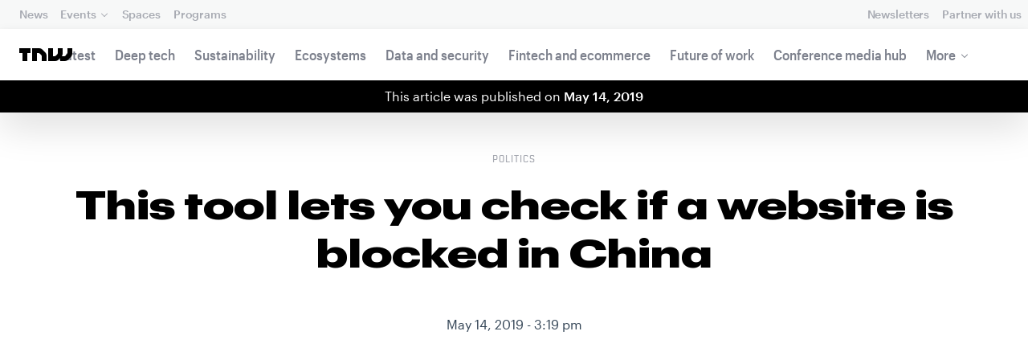

--- FILE ---
content_type: text/html; charset=UTF-8
request_url: https://thenextweb.com/news/this-tool-lets-you-check-if-a-website-is-blocked-in-china
body_size: 24475
content:
<!DOCTYPE html>
<!--
Development:
JULIO FOULQUIE, @j3j5@hachyderm.io, ✈Montevideo, UY
MARC TORAL, ✈Amsterdam, NL
JULIAN SZNAIDER, ✈Buenos Aires, AR
——————————
Concept and Design by:
ALEXANDER GRIFFIOEN, @oscaralexander, ✈Amsterdam, NL
SÄINA SEEDORF, ✈Amsterdam, NL
——————————
Alumni:
JACK DUNN, ✈Amsterdam, NL
JULIAN AIJAL, @Jaijal, ✈Amsterdam, NL
SAM BLOK, ✈Amsterdam, NL
LAURA GENNO, ✈Amsterdam, NL
IRENE DE NICOLO, ✈Amsterdam, NL
DANIEL TARA, ✈Amsterdam, NL
EVGENY ASTAPOV, ✈Rotterdam, NL
RONAN O'LEARY, @ro_oleary, ✈Amsterdam, NL
PABLO ROMÁN, ✈Amsterdam, NL
JAMES SCOTT, ✈Amsterdam, NL
JELLE VAN WIJHE, ✈Amsterdam, NL
MATTHEW ELWORTHY, ✈Amsterdam, NL
OSCAR VAN ZIJVERDEN, ✈Amsterdam, NL
STEPHAN LAGERWAARD, ✈Amsterdam, NL
-->

<html lang="en">
    <head>
        <meta charset="utf-8">
        <meta name="viewport" content="width=device-width, initial-scale=1, maximum-scale=1">
        <meta content="IE=edge,chrome=1" http-equiv="X-UA-Compatible">
        <meta content="telephone=no" name="format-detection">
        <meta content="unsafe-url" name="referrer">
        <meta content="The Next Web" name="apple-mobile-web-app-title">

                <link rel="preload" href="//next.tnwcdn.com/assets/next/css/base.css?af24e65ec70ba6a3571bc69de0e8f4e09ff399ea" as="style">
        <link rel="preload" as="script" href="//next.tnwcdn.com/assets/next/js/base.js?af24e65ec70ba6a3571bc69de0e8f4e09ff399ea" >
                    <link rel="preload" href="//next.tnwcdn.com/assets/next/css/media.css?af24e65ec70ba6a3571bc69de0e8f4e09ff399ea" as="style">
                <link rel="preload" href='https://next.tnwcdn.com/assets/next/fonts/graphik-wide-black.woff2' as='font' type='font/woff2' crossorigin='anonymous'>

                    <link
            rel='preload'
            as="image"
            media="(min-width: 361px) and (min-height: 651px)"
            href="https://img-cdn.tnwcdn.com/image?fit=1280%2C720&amp;url=https%3A%2F%2Fcdn0.tnwcdn.com%2Fwp-content%2Fblogs.dir%2F1%2Ffiles%2F2019%2F05%2FUntitled-design48.png&amp;signature=36aa68e2f37d2f516600b2650d6bbd02"
            imagesrcset="https://img-cdn.tnwcdn.com/image?fit=576%2C324&amp;url=https%3A%2F%2Fcdn0.tnwcdn.com%2Fwp-content%2Fblogs.dir%2F1%2Ffiles%2F2019%2F05%2FUntitled-design48.png&amp;signature=6c704250149b675e5311ab74b450d39e 576w,
                    https://img-cdn.tnwcdn.com/image?fit=1152%2C648&amp;url=https%3A%2F%2Fcdn0.tnwcdn.com%2Fwp-content%2Fblogs.dir%2F1%2Ffiles%2F2019%2F05%2FUntitled-design48.png&amp;signature=25d9cfd07e289a9cb1f6be3ca45e923a 1152w,
                    https://img-cdn.tnwcdn.com/image?fit=1280%2C720&amp;url=https%3A%2F%2Fcdn0.tnwcdn.com%2Fwp-content%2Fblogs.dir%2F1%2Ffiles%2F2019%2F05%2FUntitled-design48.png&amp;signature=36aa68e2f37d2f516600b2650d6bbd02 1280w"
            >
        
        
                
        
                                                                                                
                                                                                                                                                <title>This tool lets you check if a website is blocked in China</title>
            
        
                
                                                                
                            
                

    <!-- OpenGraph -->
    <meta name="author" content="Már Másson Maack">
    <meta name="original-source" content="https://thenextweb.com/news/this-tool-lets-you-check-if-a-website-is-blocked-in-china" />
    <meta content="TNW | Politics" property="og:site_name" />
    <meta content="This tool lets you check if a website is blocked in China" property="og:title" />
    <meta name="description" content="Wikipedia has been added to Beijing&#039;s no-no list, along with big sites like Facebook. But what other sites are blocked? Comparitech knows." property="description" />
    <meta content="Wikipedia has been added to Beijing&#039;s no-no list, along with big sites like Facebook. But what other sites are blocked? Comparitech knows." property="og:description" />
    <meta content="https://thenextweb.com/news/this-tool-lets-you-check-if-a-website-is-blocked-in-china" property="og:url" />
    <meta content="640" property="og:image:height" />
    <meta content="1280" property="og:image:width" />
    <meta content="https://img-cdn.tnwcdn.com/image/tnw-blurple?filter_last=1&amp;fit=1280%2C640&amp;url=https%3A%2F%2Fcdn0.tnwcdn.com%2Fwp-content%2Fblogs.dir%2F1%2Ffiles%2F2019%2F05%2FUntitled-design48.png&amp;signature=cc9ed0e1bc3e3053d6a4222247398df6" property="og:image" />
    <meta content="article" property="og:type" />
    <meta property="og:locale" content="en_US">
    <meta property="og:updated_time" content="2019-05-14T15:20:12+00:00" />
    <meta property="article:published_time" content="2019-05-14T15:19:13+00:00" />
    <meta property="article:modified_time" content="2019-05-14T15:20:12+00:00" />
    <meta property="article:section" content="Politics">

    <!-- Twitter Card -->
    <meta name="twitter:card" content="summary_large_image" />
    <meta name="twitter:site" content="@thenextweb" />
    <meta name="twitter:creator" content="@thenextweb" />
    <meta name="twitter:title" content="This tool lets you check if a website is blocked in China" />
    <meta name="twitter:image" content="https://img-cdn.tnwcdn.com/image/tnw-blurple?filter_last=1&amp;fit=1280%2C640&amp;url=https%3A%2F%2Fcdn0.tnwcdn.com%2Fwp-content%2Fblogs.dir%2F1%2Ffiles%2F2019%2F05%2FUntitled-design48.png&amp;signature=cc9ed0e1bc3e3053d6a4222247398df6" />
    <meta name="twitter:description" content="Wikipedia has been added to Beijing&#039;s no-no list, along with big sites like Facebook. But what other sites are blocked? Comparitech knows." />


    <!-- General Meta -->
    <meta name="robots" content="max-image-preview:large">
    <meta content="This tool lets you check if a website is blocked in China" property="title" />
    <meta content="Wikipedia has been added to Beijing&#039;s no-no list, along with big sites like Facebook. But what other sites are blocked? Comparitech knows." property="description" />
    <meta content="https://thenextweb.com/news/this-tool-lets-you-check-if-a-website-is-blocked-in-china" property="url" />

        <link rel="apple-touch-icon" sizes="57x57" href="//next.tnwcdn.com/assets/img/favicon/apple-touch-icon-57x57.png">
        <link rel="apple-touch-icon" sizes="60x60" href="//next.tnwcdn.com/assets/img/favicon/apple-touch-icon-60x60.png">
        <link rel="apple-touch-icon" sizes="72x72" href="//next.tnwcdn.com/assets/img/favicon/apple-touch-icon-72x72.png">
        <link rel="apple-touch-icon" sizes="76x76" href="//next.tnwcdn.com/assets/img/favicon/apple-touch-icon-76x76.png">
        <link rel="apple-touch-icon" sizes="114x114" href="//next.tnwcdn.com/assets/img/favicon/apple-touch-icon-114x114.png">
        <link rel="apple-touch-icon" sizes="120x120" href="//next.tnwcdn.com/assets/img/favicon/apple-touch-icon-120x120.png">
        <link rel="apple-touch-icon" sizes="144x144" href="//next.tnwcdn.com/assets/img/favicon/apple-touch-icon-144x144.png">
        <link rel="apple-touch-icon" sizes="152x152" href="//next.tnwcdn.com/assets/img/favicon/apple-touch-icon-152x152.png">
        <link rel="apple-touch-icon" sizes="180x180" href="//next.tnwcdn.com/assets/img/favicon/apple-touch-icon-180x180.png">
        <link rel="icon" type="image/png" href="//next.tnwcdn.com/assets/img/favicon/favicon-32x32.png" sizes="32x32">
        <link rel="icon" type="image/png" href="//next.tnwcdn.com/assets/img/favicon/favicon-48x48.png" sizes="48x48">
        <link rel="icon" type="image/png" href="//next.tnwcdn.com/assets/img/favicon/favicon-194x194.png" sizes="194x194">
        <link rel="icon" type="image/png" href="//next.tnwcdn.com/assets/img/favicon/favicon-96x96.png" sizes="96x96">
        <link rel="icon" type="image/png" href="//next.tnwcdn.com/assets/img/favicon/favicon-192x192.png" sizes="192x192">
        <link rel="icon" type="image/png" href="//next.tnwcdn.com/assets/img/favicon/favicon-16x16.png" sizes="16x16">
        <link rel="shortcut icon" href="//next.tnwcdn.com/assets/img/favicon/favicon-16x16.png">
        <link rel="icon" href="/favicon.ico">
        <script src="//next.tnwcdn.com/assets/js/lib/modernizr-custom.js?af24e65ec70ba6a3571bc69de0e8f4e09ff399ea" async></script>
        <link rel="manifest" href="/manifest.json">
        <script type="module" src="https://cdn.jsdelivr.net/npm/@justinribeiro/lite-youtube@1.3.1/lite-youtube.js"></script>

        <style>body{visibility:hidden;}</style>

        <!-- Google Tag Manager -->
        <script>(function(w,d,s,l,i){w[l]=w[l]||[];w[l].push({'gtm.start':
        new Date().getTime(),event:'gtm.js'});var f=d.getElementsByTagName(s)[0],
        j=d.createElement(s),dl=l!='dataLayer'?'&l='+l:'';j.async=true;j.src=
        'https://www.googletagmanager.com/gtm.js?id='+i+dl;f.parentNode.insertBefore(j,f);
        })(window,document,'script','dataLayer','GTM-NNKTCH4W');</script>
        <!-- End Google Tag Manager -->

        <script type="text/javascript">
            window.dataLayer = window.dataLayer || [];
        </script>

                
    

<script>
    !function(t,e){var o,n,p,r;e.__SV||(window.posthog && window.posthog.__loaded)||(window.posthog=e,e._i=[],e.init=function(i,s,a){function g(t,e){var o=e.split(".");2==o.length&&(t=t[o[0]],e=o[1]),t[e]=function(){t.push([e].concat(Array.prototype.slice.call(arguments,0)))}}(p=t.createElement("script")).type="text/javascript",p.crossOrigin="anonymous",p.async=!0,p.src=s.api_host.replace(".i.posthog.com","-assets.i.posthog.com")+"/static/array.js",(r=t.getElementsByTagName("script")[0]).parentNode.insertBefore(p,r);var u=e;for(void 0!==a?u=e[a]=[]:a="posthog",u.people=u.people||[],u.toString=function(t){var e="posthog";return"posthog"!==a&&(e+="."+a),t||(e+=" (stub)"),e},u.people.toString=function(){return u.toString(1)+".people (stub)"},o="init ts ns yi rs os Qr es capture Hi calculateEventProperties hs register register_once register_for_session unregister unregister_for_session fs getFeatureFlag getFeatureFlagPayload isFeatureEnabled reloadFeatureFlags updateFlags updateEarlyAccessFeatureEnrollment getEarlyAccessFeatures on onFeatureFlags onSurveysLoaded onSessionId getSurveys getActiveMatchingSurveys renderSurvey displaySurvey cancelPendingSurvey canRenderSurvey canRenderSurveyAsync identify setPersonProperties group resetGroups setPersonPropertiesForFlags resetPersonPropertiesForFlags setGroupPropertiesForFlags resetGroupPropertiesForFlags reset get_distinct_id getGroups get_session_id get_session_replay_url alias set_config startSessionRecording stopSessionRecording sessionRecordingStarted captureException startExceptionAutocapture stopExceptionAutocapture loadToolbar get_property getSessionProperty vs us createPersonProfile cs Yr ps opt_in_capturing opt_out_capturing has_opted_in_capturing has_opted_out_capturing get_explicit_consent_status is_capturing clear_opt_in_out_capturing ls debug O ds getPageViewId captureTraceFeedback captureTraceMetric Vr".split(" "),n=0;n<o.length;n++)g(u,o[n]);e._i.push([i,s,a])},e.__SV=1)}(document,window.posthog||[]);
    posthog.init('phc_U6GxCW1e025EJZwgZdk8dI6LjxInuuygM3K2AswPHYW', {
        api_host: 'https://eu.i.posthog.com',
        defaults: '2025-11-30',
        person_profiles: 'identified_only'
    })
</script>

        <link href="//next.tnwcdn.com/assets/next/css/base.css?af24e65ec70ba6a3571bc69de0e8f4e09ff399ea" rel="stylesheet" type="text/css">
                    <link href="//next.tnwcdn.com/assets/next/css/media.css?af24e65ec70ba6a3571bc69de0e8f4e09ff399ea" rel="stylesheet" type="text/css">
            <noscript>
                <link href="//next.tnwcdn.com/assets/next/css/media.css?af24e65ec70ba6a3571bc69de0e8f4e09ff399ea" rel="stylesheet" type="text/css">
            </noscript>
        
        <meta http-equiv="Content-Security-Policy" content="upgrade-insecure-requests">
        <link rel="dns-prefetch" href="//cdn0.tnwcdn.com/">
        <link rel="dns-prefetch" href="//next.tnwcdn.com/">
        <link rel="dns-prefetch" href="//img-cdn.tnwcdn.com/">
        <link rel="preconnect" href="//cdn0.tnwcdn.com/">
        <link rel="preconnect" href="//next.tnwcdn.com/">
        <link rel="preconnect" href="//img-cdn.tnwcdn.com/">
        <link rel="stylesheet preload" as="style" href="//use.fontawesome.com/releases/v5.6.3/css/all.css" integrity="sha384-UHRtZLI+pbxtHCWp1t77Bi1L4ZtiqrqD80Kn4Z8NTSRyMA2Fd33n5dQ8lWUE00s/" crossorigin="anonymous" async>
                    <link rel="canonical" href="https://thenextweb.com/news/this-tool-lets-you-check-if-a-website-is-blocked-in-china"/>
        
        
                        
                
                                        
                                <!-- JSON-LD Breadcrumbs -->
    <script type="application/ld+json">
        {"@context":"http:\/\/schema.org","@id":"#Breadcrumb","@type":"BreadcrumbList","itemListElement":[{"@type":"ListItem","position":1,"item":{"@id":"https:\/\/thenextweb.com","name":"Home"}},{"@type":"ListItem","position":2,"item":{"@id":"https:\/\/thenextweb.com\/politics","name":"Politics"}},{"@type":"ListItem","position":3,"item":{"@id":"https:\/\/thenextweb.com\/news\/this-tool-lets-you-check-if-a-website-is-blocked-in-china","name":"This tool lets you check if a website is blocked in China"}}]}
    </script>
    <!-- JSON-LD schema -->
    <script type="application/ld+json">
        [{"@id":"https://data.thenextweb.com/tnw/post/this_tool_lets_you_check_if_a_website_is_blocked_in_china","url":"https://thenextweb.com/news/this-tool-lets-you-check-if-a-website-is-blocked-in-china","name":"This tool lets you check if a website is blocked in China","@type":"NewsArticle","about":[{"@id":"https://data.thenextweb.com/tnw/entity/china"}],"image":[{"@type":"ImageObject","url":"https://img-cdn.tnwcdn.com/image?fit=1200%2C675&height=675&url=https%3A%2F%2Fcdn0.tnwcdn.com%2Fwp-content%2Fblogs.dir%2F1%2Ffiles%2F2019%2F05%2FUntitled-design48.png&signature=90614a7f96fe45894f9248e5bf2c00d7","width":1200,"height":675},{"@type":"ImageObject","url":"https://img-cdn.tnwcdn.com/image?fit=1200%2C900&height=900&url=https%3A%2F%2Fcdn0.tnwcdn.com%2Fwp-content%2Fblogs.dir%2F1%2Ffiles%2F2019%2F05%2FUntitled-design48.png&signature=f254dc362a5c1465902706c6457d19fa","width":1200,"height":900},{"@type":"ImageObject","url":"https://img-cdn.tnwcdn.com/image?fit=1200%2C1200&height=1200&url=https%3A%2F%2Fcdn0.tnwcdn.com%2Fwp-content%2Fblogs.dir%2F1%2Ffiles%2F2019%2F05%2FUntitled-design48.png&signature=d637899861d73905ea616fe7a786aa07","width":1200,"height":1200},{"url":"https://cdn0.tnwcdn.com/wp-content/blogs.dir/1/files/2019/05/Untitled-design48.png","@type":"ImageObject","width":"1200","height":"628"}],"author":{"@id":"https://data.thenextweb.com/tnw/author/mar-maack","url":"https://thenextweb.com/author/mar-maack/","name":"M\u00e1r M\u00e1sson Maack","@type":"Person","givenName":"M\u00e1r","familyName":"M\u00e1sson Maack"},"@context":"http://schema.org","headline":"This tool lets you check if a website is blocked in China","mentions":[{"@id":"https://data.thenextweb.com/tnw/entity/firewall_computing"}],"publisher":{"@id":"https://data.thenextweb.com/tnw/entity/tnw","logo":{"url":"https://cdn1.tnwcdn.com/wp-content/blogs.dir/1/files/2016/06/tnw-logo-amp.png","@type":"ImageObject","width":"284","height":"60"},"name":"The Next Web","@type":"Organization","sameAs":["http://www.wikidata.org/entity/Q2913725","http://dbpedia.org/resource/TNW_(website)","http://rdf.freebase.com/ns/m.0h7njwd","https://en.wikipedia.org/wiki/The_Next_Web","https://www.facebook.com/thenextweb","https://www.twitter.com/thenextweb","https://instagram.com/thenextweb","https://www.youtube.com/user/thenextweb","https://www.pinterest.com/thenextweb/","https://www.linkedin.com/topic/the-next-web","https:/vine.co/thenextweb","https://soundcloud.com/thenextweb","https://vimeo.com/thenextweb","https://vk.com/thenextweb","https://www.slideshare.net/thenextweb","https://flipboard.com/@thenextweb","https://storify.com/thenextweb","https://www.stumbleupon.com/channel/thenextweb","https://www.flickr.com/photos/thenextweb/","https://foursquare.com/thenextweb","https://dbpedia.org/page/TNW_(website)"]},"speakable":{"@type":"SpeakableSpecification","cssSelector":[".c-header__heading",".c-richText > p"]},"wordCount":"176","inLanguage":"en-US","articleBody":"China's Great Firewall just got higher as Wikipedia has been added to Beijing's no-no list. The government hasn't explained why it's blocking the free online encyclopedia, but frankly it's not surprising. Shutting down a platform that has endless information makes sense if the mere presence of Winnie the Pooh was too much for President Xi Jinping and his crew to handle.\r\n\r\nBut what other websites are currently blocked? Well, that's where Comparitech's tool comes in. You can use it to see whether a certain domain has been blocked in China, and in which areas of the country it's currently unavailable. Obviously, Facebook is one of the banned sites, but TNW works -- woohoo!\r\n\r\n[caption id=&quot;attachment_1206358&quot; align=&quot;aligncenter&quot; width=&quot;600&quot;] Hello to all our Chinese readers! Hope we don't get blocked by your government.[/caption]\r\n\r\nUnfortunately, the tool doesn't work for more precise URLs, but I'm wouldn't be surprised if this particular article I wrote is banned because of the featured image I made for it (spoiler alert: it has Winnie the Pooh in it).\r\n\r\nAnyways, have fun checking what's blocked and what's not by China's Great Firewall, and let us know if you find anything weird.","dateCreated":"2019-05-14T15:19:13+00:00","description":"China's Great Firewall just got higher as Wikipedia has been added to Beijing's no-no list. The government hasn't explained why it's blocking the free online encyclopedia, but frankly ...","commentCount":"0","dateModified":"2019-05-14T15:20:12+00:00","copyrightYear":"2016","datePublished":"2019-05-14T15:19:13+00:00","articleSection":"Politics","copyrightHolder":{"@id":"https://data.thenextweb.com/tnw/entity/tnw"},"mainEntityOfPage":{"@id":"https://thenextweb.com/news/this-tool-lets-you-check-if-a-website-is-blocked-in-china","@type":"WebPage","breadcrumb":{"@id":"#Breadcrumb"}},"sourceOrganization":{"@id":"https://data.thenextweb.com/tnw/entity/tnw"},"interactionStatistic":[{"@type":"InteractionCounter","interactionType":"https://schema.org/ShareAction","interactionService":{"url":"http://www.twitter.com","name":"Twitter","@type":"Website"},"userInteractionCount":"25"},{"@type":"InteractionCounter","interactionType":"https://schema.org/ShareAction","interactionService":{"url":"http://www.facebook.com","name":"Facebook","@type":"Website"},"userInteractionCount":"0"},{"@type":"InteractionCounter","interactionType":"https://schema.org/ShareAction","interactionService":{"url":"https://www.reddit.com","name":"Reddit","@type":"Website"},"userInteractionCount":"0"},{"@type":"InteractionCounter","interactionType":"https://schema.org/CommentAction","userInteractionCount":"0"}]},{"@id":"https://data.thenextweb.com/tnw/entity/china","geo":{"@type":"GeoCoordinates","latitude":["35","39.916668"],"longitude":["103","116.38333"]},"url":"https://thenextweb.com/topic/china","name":"China","@type":"Place","sameAs":["http://yago-knowledge.org/resource/China","http://rdf.freebase.com/ns/m.0d05w3","http://www4.wiwiss.fu-berlin.de/factbook/resource/China","http://dbpedia.org/resource/China"],"@context":"http://schema.org","description":"China, officially the People's Republic of China (PRC), is a sovereign state located in East Asia. It is the world's most populous country, with a population of over 1.35\u00a0billion. The PRC is a single-party state governed by the Communist Party, with its seat of government in the capital city of Beijing. It exercises jurisdiction over...","mainEntityOfPage":"https://thenextweb.com/topic/china"},{"@id":"https://data.thenextweb.com/tnw/entity/firewall_computing","url":"https://thenextweb.com/topic/firewall-computing","name":"Firewall (computing)","@type":"Thing","image":[{"url":"https://cdn0.tnwcdn.com/wp-content/blogs.dir/1/files/wl/2019/05/Firewall.png","@type":"ImageObject"}],"sameAs":["http://yago-knowledge.org/resource/Firewall_(computing)","http://rdf.freebase.com/ns/m.04wrr6","http://dbpedia.org/resource/Firewall_(computing)"],"@context":"http://schema.org","description":"A firewall can either be software-based or hardware-based and is used to help keep a network secure. Its primary objective is to control the incoming and outgoing network traffic by analyzing the data packets and determining whether it should be allowed through or not, based on a predetermined rule set.","alternateName":["Firewall"],"mainEntityOfPage":"https://thenextweb.com/topic/firewall-computing"}]
    </script>
        <script>
            var APP_ENV = {
                'site_url': 'https://thenextweb.com/' + '',
                'cookie_domain': '.thenextweb.com'
            };
        </script>
                                    
        <script>
        
        (function () {
          window.dataLayer = window.dataLayer || [];

          window.dataLayer.push(arguments);

          window.dataLayer.push({
            event: 'defaultConsentSet',
            consentStatus: arguments[2],
          });

          window.dispatchEvent(new CustomEvent('defaultConsentSet', {
            detail: {
              consent: arguments[2],
            },
          }));
        }('consent', 'default', (function () {
          const defaults = {
            ad_storage: 'denied',
            analytics_storage: 'denied'
          };

          let cookie = document.cookie.split('; ').find(function(row) {
            return row.startsWith('__tnw_cookieConsent=');
          });

          if (typeof cookie === 'undefined') {
            return defaults;
          }

          cookie = cookie.slice(20);

          try {
            cookie = JSON.parse(decodeURIComponent(cookie));
          } catch (e) {
            return defaults;
          }

          return cookie;
        }())));
        
        </script>
    </head>

                    
        
        
            
    
                
    
    
    <body class="site-tnwNext preload" id="next-top">
        <!-- Google Tag Manager (noscript) -->
        <noscript><iframe src="https://www.googletagmanager.com/ns.html?id=GTM-NNKTCH4W"
        height="0" width="0" style="display:none;visibility:hidden"></iframe></noscript>
        <!-- End Google Tag Manager (noscript) -->
        <a class="skip-link" href="#main">Skip to content</a>

        

        <div id="fb-root"></div>
            <div id="_progress" class="politics"></div>

                <nav class="c-nav has-level2" id="nav" role="navigation" style="top: 0;">
        <div class="c-nav__level1">
        <button class="c-nav__menuToggle c-nav__menuToggle--level-1 js-menuToggleLevel" data-nav-level="1" id="nav-menuLevel1" type="button" aria-haspopup="true" aria-controls="overlay__hook" aria-expanded="false">
          <span class="visually-hidden">Toggle Navigation</span>
        </button>

        <div class="navLabel_dt">
            <a class="c-nav__logo" href="/" data-event-category="Article" data-event-action="Navigation bar" data-event-label="TNW Logo" name="TNW Logo" data-event-non-interaction="false">
                <svg preserveAspectRatio="xMidYMid meet" viewBox="0 0 66 16">
                    <path d="M32.23993 5A6.00284 6.00284 0 0 1 34 9.24261V16h-6v-5.929a2.00249 2.00249 0 0 0-.58856-1.41424l-2.07239-2.07101A2.00315 2.00315 0 0 0 23.92346 6H22v10h-6V0h8.75189a6 6 0 0 1 4.24268 1.75739zM60 0v5.929a2.00245 2.00245 0 0 1-.58856 1.41418l-2.07385 2.071A1.99969 1.99969 0 0 1 55.9234 10h-2.88214A5.99166 5.99166 0 0 0 54 6.75732V0h-6v5.929a2.00245 2.00245 0 0 1-.58856 1.41418l-2.07385 2.071A1.99969 1.99969 0 0 1 43.9234 10H42V0h-6v16h8.75189a6.003 6.003 0 0 0 4.244-1.75739L51 12.23938V16h5.75189a6.003 6.003 0 0 0 4.244-1.75739l3.244-3.24267A6.00264 6.00264 0 0 0 66 6.75732V0zM0 6h4v10h6V6h4V0H0z"></path>
                </svg>
            </a>

                                            
            
            
                    
                                                                                                                                                    
                
                        </div>

        <div class="c-nav__menuContainer c-nav__menuContainer--1" id="overlay__hook">
            
            <ul class="c-nav__menu">

                
                                                                
                                
        						
        						            								                										
              									
          							
                    
                                                                    <li class="c-nav__menuItem">
                            <a class="c-nav__menuLink" data-event-category="Navigation bar" data-event-action="News" data-event-label="/" data-event-non-interaction="false" href="/" >
                                News
                            </a>
                        </li>
                                    
        						
        						            								
          							
                    
                    
                                                
                                  							
                        
          							                                                  							

                                                <li class="c-nav__menuItem has-menu">
                            <button class="c-nav__menuLink" type="button" aria-haspopup="true" aria-expanded="false">Events</button>

                            <ul class="c-nav__submenu" role="menu">
                                                                    
                                    
                                    <li class="c-nav__submenuItem">
                                        <a class="c-nav__submenuLink" href="/conference" data-event-category="Navigation bar" data-event-action="TNW Conference" data-event-label="/conference" data-event-non-interaction="false"  >
                                            <span class="c-nav__submenuLinkTitle" data-event-category="Navigation bar" data-event-action="TNW Conference" data-event-label="/conference" data-event-non-interaction="false">TNW Conference</span>
                                            <span class="c-nav__submenuLinkNote">June 19 &amp; 20, 2025</span>
                                        </a>
                                    </li>
                                                                    
                                    
                                    <li class="c-nav__submenuItem">
                                        <a class="c-nav__submenuLink" href="/events" data-event-category="Navigation bar" data-event-action="All events" data-event-label="/events" data-event-non-interaction="false"  >
                                            <span class="c-nav__submenuLinkTitle" data-event-category="Navigation bar" data-event-action="All events" data-event-label="/events" data-event-non-interaction="false">All events</span>
                                            <span class="c-nav__submenuLinkNote"></span>
                                        </a>
                                    </li>
                                                            </ul>
                        </li>
                                    
        						
        						            								
          							
                    
                                                                    <li class="c-nav__menuItem">
                            <a class="c-nav__menuLink" data-event-category="Navigation bar" data-event-action="Spaces" data-event-label="/spaces" data-event-non-interaction="false" href="/spaces" >
                                Spaces
                            </a>
                        </li>
                                    
        						
        						            								
          							
                    
                                                                    <li class="c-nav__menuItem">
                            <a class="c-nav__menuLink" data-event-category="Navigation bar" data-event-action="Programs" data-event-label="/programs" data-event-non-interaction="false" href="/programs" >
                                Programs
                            </a>
                        </li>
                                                </ul>

            
                                    
                            <hr class="mobile_menu_divider "/>
                <ul class="c-nav__menu c-nav__icons">
                                                      					
              					
                        
                                        						              					
              					<li class="c-nav__menuItem c-nav__iconsItem">
                						<a href="/newsletters" class="c-nav__menuLink" data-event-category="Navigation bar" data-event-action="Newsletter" data-event-label="Newsletters top right - click" data-event-non-interaction="false">
                               			    <span data-event-category="Navigation bar" data-event-action="Newsletters" data-event-label="/newsletters" data-event-non-interaction="false" class="c-nav__iconsItem--label">Newsletters</span>
                						</a>
              					</li>
                                  					
              					
                        
                        
              					<li class="c-nav__menuItem c-nav__iconsItem">
                						<a href="/partnerships" class="c-nav__menuLink">
                               			    <span data-event-category="Navigation bar" data-event-action="Partner with us" data-event-label="/partnerships" data-event-non-interaction="false" class="c-nav__iconsItem--label">Partner with us</span>
                						</a>
              					</li>
                            				</ul>


            
                        
            <footer class="c-nav__footer">
                <ul class="c-nav__social">
                    <li class="c-nav__socialItem">
                        <a class="c-nav__socialLink" href="https://facebook.com/thenextweb" target="_blank" rel="noopener noreferrer" name="Facebook Social Link">
                            <svg class="c-nav__socialIcon"><use xlink:href="/assets/next/img/icons.svg#facebook"></use></svg>
                        </a>
                    </li>
                    <li class="c-nav__socialItem">
                        <a class="c-nav__socialLink" href="https://www.instagram.com/thenextweb" target="_blank" rel="noopener noreferrer" name="Instagram Social Link">
                            <svg class="c-nav__socialIcon"><use xlink:href="/assets/next/img/icons.svg#instagram"></use></svg>
                        </a>
                    </li>
                    <li class="c-nav__socialItem">
                        <a class="c-nav__socialLink" href="https://twitter.com/thenextweb" target="_blank" rel="noopener noreferrer" name="Twitter Social Link">
                            <svg class="c-nav__socialIcon"><use xlink:href="/assets/next/img/icons.svg#twitter"></use></svg>
                        </a>
                    </li>
                    <li class="c-nav__socialItem">
                        <a class="c-nav__socialLink" href="https://youtube.com/user/thenextweb" target="_blank" rel="noopener noreferrer" name="Youtube Social Link">
                            <svg class="c-nav__socialIcon"><use xlink:href="/assets/next/img/icons.svg#youtube"></use></svg>
                        </a>
                    </li>
                    <li class="c-nav__socialItem">
                        <a class="c-nav__socialLink" href="https://flipboard.com/@thenextweb" target="_blank" rel="noopener noreferrer" name="Flipboard Social Link">
                            <svg class="c-nav__socialIcon"><use xlink:href="/assets/next/img/icons.svg#flipboard"></use></svg>
                        </a>
                    </li>
                    <li class="c-nav__socialItem">
                        <a class="c-nav__socialLink" href="/newsletters" name="Email Social Link">
                            <svg class="c-nav__socialIcon"><use xlink:href="/assets/next/img/icons.svg#mail"></use></svg>
                        </a>
                    </li>
                </ul>

                <ul class="c-nav__company">
                    <li class="c-nav__companyItem">
                        <a class="c-nav__companyLink" href="https://thenextweb.homerun.co/" target="_blank" rel="noopener noreferrer">Jobs</a>
                    </li>
                    <li class="c-nav__companyItem"><a class="c-nav__companyLink" href="mailto:conference@thenextweb.com">Contact</a></li>
                </ul>
            </footer>

        </div>
    </div>
    
    
    
    
    
        
            <div class="c-nav__level2 tnw news">
                <div class="c-nav__pwd">
                                            <a class="c-nav__pwdLogo" href="/">
                            <svg class="tnwLogo__ft"><use xlink:href="/assets/next/img/icons.svg#tnwFT"></use></svg>
                            <svg class="tnwLogo__tnw"><use xlink:href="/assets/next/img/icons.svg#tnw"></use></svg>
                        </a>
                                                                                    
                    <span class="c-nav__pwdSection">News</span>

                    <a class="c-nav__pwdSite" href="/" title="">
                        <span class="sm:hidden" id="channelName_abbr">news</span>
                        <span class="max-sm:hidden xl:hidden">news</span>
                        <span class="max-xl:hidden" id="channelName_mob">news</span>
                    </a>

                </div>

                                
                
                                    <div class="c-nav__menuContainer c-nav__menuContainer--2">
                        <ul class="c-nav__menu">
                            
                                                            
                                
                                <li class="c-nav__menuItem">
                                    <a class="c-nav__menuLink" href="/latest" data-event-category="Navigation bar" data-event-action="Latest" data-event-label="/latest" data-event-non-interaction="false">Latest</a>
                                </li>
                                                            
                                
                                <li class="c-nav__menuItem">
                                    <a class="c-nav__menuLink" href="/deep-tech" data-event-category="Navigation bar" data-event-action="Deep tech" data-event-label="/deep-tech" data-event-non-interaction="false">Deep tech</a>
                                </li>
                                                            
                                
                                <li class="c-nav__menuItem">
                                    <a class="c-nav__menuLink" href="/sustainability" data-event-category="Navigation bar" data-event-action="Sustainability" data-event-label="/sustainability" data-event-non-interaction="false">Sustainability</a>
                                </li>
                                                            
                                
                                <li class="c-nav__menuItem">
                                    <a class="c-nav__menuLink" href="/ecosystems" data-event-category="Navigation bar" data-event-action="Ecosystems" data-event-label="/ecosystems" data-event-non-interaction="false">Ecosystems</a>
                                </li>
                                                            
                                
                                <li class="c-nav__menuItem">
                                    <a class="c-nav__menuLink" href="/data-security" data-event-category="Navigation bar" data-event-action="Data and security" data-event-label="/data-security" data-event-non-interaction="false">Data and security</a>
                                </li>
                                                            
                                
                                <li class="c-nav__menuItem">
                                    <a class="c-nav__menuLink" href="/fintech-ecommerce" data-event-category="Navigation bar" data-event-action="Fintech and ecommerce" data-event-label="/fintech-ecommerce" data-event-non-interaction="false">Fintech and ecommerce</a>
                                </li>
                                                            
                                
                                <li class="c-nav__menuItem">
                                    <a class="c-nav__menuLink" href="/future-of-work" data-event-category="Navigation bar" data-event-action="Future of work" data-event-label="/future-of-work" data-event-non-interaction="false">Future of work</a>
                                </li>
                                                            
                                
                                <li class="c-nav__menuItem">
                                    <a class="c-nav__menuLink" href="https://thenextweb.com/topic/tnw-conference" data-event-category="Navigation bar" data-event-action="Conference media hub" data-event-label="https://thenextweb.com/topic/tnw-conference" data-event-non-interaction="false">Conference media hub</a>
                                </li>
                            
                            
                                                            
                                                                                                                                                                                                                                                                                                                                                                                    
                                <li class="c-nav__menuItem has-menu">
                                    <button class="c-nav__menuLink" type="button" aria-haspopup="true" aria-expanded="false">More</button>

                                    <ul class="c-nav__submenu">
                                                                                    
                                            
                                            <li class="c-nav__submenuItem">
                                                <a class="c-nav__submenuLink" href="/startups-technology">
                                                    <span class="c-nav__submenuLinkTitle" data-event-category="Navigation bar" data-event-action="Startups and technology" data-event-label="/startups-technology" data-event-non-interaction="false">Startups and technology</span>
                                                </a>
                                            </li>
                                                                                    
                                            
                                            <li class="c-nav__submenuItem">
                                                <a class="c-nav__submenuLink" href="/investors-funding">
                                                    <span class="c-nav__submenuLinkTitle" data-event-category="Navigation bar" data-event-action="Investors and funding" data-event-label="/investors-funding" data-event-non-interaction="false">Investors and funding</span>
                                                </a>
                                            </li>
                                                                                    
                                            
                                            <li class="c-nav__submenuItem">
                                                <a class="c-nav__submenuLink" href="/government-policy">
                                                    <span class="c-nav__submenuLinkTitle" data-event-category="Navigation bar" data-event-action="Government and policy" data-event-label="/government-policy" data-event-non-interaction="false">Government and policy</span>
                                                </a>
                                            </li>
                                                                                    
                                            
                                            <li class="c-nav__submenuItem">
                                                <a class="c-nav__submenuLink" href="/corporates-innovation">
                                                    <span class="c-nav__submenuLinkTitle" data-event-category="Navigation bar" data-event-action="Corporates and innovation" data-event-label="/corporates-innovation" data-event-non-interaction="false">Corporates and innovation</span>
                                                </a>
                                            </li>
                                                                                    
                                            
                                            <li class="c-nav__submenuItem">
                                                <a class="c-nav__submenuLink" href="https://fast.wistia.com/embed/channel/hckmzyzq7e">
                                                    <span class="c-nav__submenuLinkTitle" data-event-category="Navigation bar" data-event-action="Podcast" data-event-label="https://fast.wistia.com/embed/channel/hckmzyzq7e" data-event-non-interaction="false">Podcast</span>
                                                </a>
                                            </li>
                                                                            </ul>
                                </li>
                                                    </ul>

                        <button class="c-nav__menuScroller" type="button" aria-hidden="true"></button>
                    </div>
                            </div>

        
        </nav>
                        <div class="o-page" id="main">
            <div class="o-page__main">
                        
    
        
    
    <main class="c-channel c-channel--latest o-page__main" id="article_container">
        
        <div class="c-articles">
                        <div class="c-articles__backdrop"><div class="c-articles__backdrop--sticky"></div></div>

                                                <div class="c-nav__message c-nav__message--article news" style="top:0">
                        <p>This article was published on <strong>May 14, 2019</strong></p>
                    </div>
                

                
                <header class="c-header">
                    <div class="o-wrapper">
                        <div class="c-header__text">
                            <ul class="c-header__tags c-tags c-tags--centered">
                                <li class="c-tags__tag">
                                    <a class="c-tags__link c-article-leadtag" data-event-category="Article" data-event-action="Tags" data-event-label="Politics" data-event-non-interaction="false" href="/politics">Politics</a>
                                </li>
                            </ul>

                            <h1 class="c-header__heading">
                                This tool lets you check if a website is blocked in China
                            </h1>

                            
                            <br/>

                            <div>
                                <time datetime="May 14, 2019 - 3:19 pm">May 14, 2019 - 3:19 pm</time>
                            </div>
                        </div>

                        <div aria-hidden="true" class="c-share lg:hidden">
                            <a
                                class="c-share__link c-share__link--facebook"
                                rel="noopener"
                                target="_blank"
                                onClick="window.open(this.href,'targetWindow','toolbar=no,location=0,status=no,menubar=no,scrollbars=yes,resizable=yes,width=600,height=250'); return false;"
                                href="http://www.facebook.com/sharer/sharer.php?s=100&amp;p[url]=https://thenextweb.com/news/this-tool-lets-you-check-if-a-website-is-blocked-in-china%3Futm_source%3Dfacebook%26utm_medium%3Dshare%26utm_campaign%3Darticle-share-button&amp;p[title]=This%20tool%20lets%20you%20check%20if%20a%20website%20is%20blocked%20in%20China&amp;p[images][0]=https%3A%2F%2Fcdn0.tnwcdn.com%2Fwp-content%2Fblogs.dir%2F1%2Ffiles%2F2019%2F05%2FUntitled-design48.png&amp;u=https://thenextweb.com/news/this-tool-lets-you-check-if-a-website-is-blocked-in-china&amp;t=This%20tool%20lets%20you%20check%20if%20a%20website%20is%20blocked%20in%20China"
                            >
                                <svg class="c-share__icon" style="fill: #fff"><use xlink:href="/assets/next/img/icons.svg#facebook"></use></svg>
                            </a>

                            <a
                                class="c-share__link c-share__link--twitter"
                                rel="noopener"
                                target="_blank"
                                onClick="window.open(this.href,'targetWindow','toolbar=no,location=0,status=no,menubar=no,scrollbars=yes,resizable=yes,width=600,height=250'); return false;"
                                href="https://twitter.com/intent/tweet?url=https://thenextweb.com/news/this-tool-lets-you-check-if-a-website-is-blocked-in-china%3Futm_source%3Dtwitter%26utm_medium%3Dshare%26utm_campaign%3Darticle-share-button%26referral&amp;via=thenextweb&amp;related=thenextweb&amp;text=This%20tool%20lets%20you%20check%20if%20a%20website%20is%20blocked%20in%20China"
                            >
                                <svg class="c-share__icon" style="fill: #fff"><use xlink:href="/assets/next/img/icons.svg#twitter"></use></svg>
                            </a>

                            <a
                                class="c-share__link c-share__link--flipboard"
                                rel="noopener"
                                target="_blank"
                                onClick="window.open(this.href,'targetWindow','toolbar=no,location=0,status=no,menubar=no,scrollbars=yes,resizable=yes,width=600,height=250'); return false;"
                                href="https://share.flipboard.com/bookmarklet/popout?url=https://thenextweb.com/news/this-tool-lets-you-check-if-a-website-is-blocked-in-china%3Futm_source%3Dflipboard%26utm_medium%3Dshare%26utm_campaign%3Darticle-share-button"
                            >
                                <svg class="c-share__icon" style="fill: #fff"><use xlink:href="/assets/next/img/icons.svg#flipboard"></use></svg>
                            </a>

                            <a
                                class="c-share__link c-share__link--linkedin"
                                rel="noopener"
                                target="_blank"
                                onClick="window.open(this.href,'targetWindow','toolbar=no,location=0,status=no,menubar=no,scrollbars=yes,resizable=yes,width=500,height=500'); return false;"
                                href="https://www.linkedin.com/shareArticle/?mini=true&amp;url=https://thenextweb.com/news/this-tool-lets-you-check-if-a-website-is-blocked-in-china%3Futm_source%3Dlinkedin%26utm_medium%3Dshare%26utm_campaign%3Darticle-share-button"
                            >
                                <svg class="c-share__icon" style="fill: #fff"><use xlink:href="/assets/next/img/icons.svg#linkedin"></use></svg>
                            </a>

                            <a
                                class="c-share__link c-share__link--telegram"
                                rel="noopener"
                                target="_blank"
                                onClick="window.open(this.href,'targetWindow','toolbar=no,location=0,status=no,menubar=no,scrollbars=yes,resizable=yes,width=600,height=250'); return false;"
                                href="https://t.me/share/url?url=https://thenextweb.com/news/this-tool-lets-you-check-if-a-website-is-blocked-in-china%3Futm_source%3Dtelegram%26utm_medium%3Dshare%26utm_campaign%3Darticle-share-button"
                            >
                                <svg class="c-share__icon" style="fill: #fff"><use xlink:href="/assets/next/img/icons.svg#telegram"></use></svg>
                            </a>

                            <a
                                class="c-share__link c-share__link--mail"
                                href="mailto:?subject=This tool lets you check if a website is blocked in China&amp;body=https://thenextweb.com/news/this-tool-lets-you-check-if-a-website-is-blocked-in-china%3Futm_source%3Demail%26utm_medium%3Dshare%26utm_campaign%3Darticle-share-button"
                            >
                                <svg class="c-share__icon" style="fill: #fff"><use xlink:href="/assets/next/img/icons.svg#mail"></use></svg>
                            </a>
                        </div>
                    </div>
                </header>
            
                            <div class="e-empty__hidden"></div>

                                    <div class="screen-size desktop-screen">
                        <style scoped>#tnw-next-header{height:250px;}@media(min-width:768px){#tnw-next-header{height:250px;}@media(min-width:1024px){#tnw-next-header{height:250px;}</style><div class="tnw-ad tnw-ad--billboard tnw-ad--has-placeholder" id="tnw-next-header" data-args='{"networkCode":5117602,"slot":"TNW_NEXT_HEADER","googletagAttempts":20,"animate":false,"fallback":false,"sizes":[[320,240],[300,250],[970,250],[970,90],[728,90],[320,50],[300,100],[300,50],[320,100]],"sizeMapping":[[[1024,0],[[970,250],[970,90],[728,90]]],[[0,0],[[300,250],[320,50],[300,50],[300,100],[320,100],[320,240]]]],"targeting":{"postID":["1206341"],"title":["This tool lets you check if a website is blocked in China"],"category":["politics"],"isSponsored":["No"]},"lazyLoad":"true","refreshEvery":"","debugMode":false}'></div>
                    </div>

                    <script>
                        document.getElementsByClassName('tnw-ad-wrapper')[0]?.classList.add('ad-wrapper__growth-quarters');
                    </script>
                            
            <div class="o-wrapper mb-4xl" >
                <article class="c-article js-article mt-m" id="articleOutput"  style="margin-top: 0px;" >
                                                                        <div class="c-article__media c-article__growth-mobile">
                                <figure class="o-media o-media--16:9">
                                    <img
                                        alt="This tool lets you check if a website is blocked in China"
                                        class="js-lazy c-article__mediaImage w-full absolute top-0"
                                        sizes="(max-width: 1023px) 100vw
                                               868px"
                                                                                data-src="https://img-cdn.tnwcdn.com/image?fit=1280%2C720&amp;url=https%3A%2F%2Fcdn0.tnwcdn.com%2Fwp-content%2Fblogs.dir%2F1%2Ffiles%2F2019%2F05%2FUntitled-design48.png&amp;signature=36aa68e2f37d2f516600b2650d6bbd02"
                                        data-srcset="https://img-cdn.tnwcdn.com/image?fit=576%2C324&amp;url=https%3A%2F%2Fcdn0.tnwcdn.com%2Fwp-content%2Fblogs.dir%2F1%2Ffiles%2F2019%2F05%2FUntitled-design48.png&amp;signature=6c704250149b675e5311ab74b450d39e 576w,
                                                     https://img-cdn.tnwcdn.com/image?fit=1152%2C648&amp;url=https%3A%2F%2Fcdn0.tnwcdn.com%2Fwp-content%2Fblogs.dir%2F1%2Ffiles%2F2019%2F05%2FUntitled-design48.png&amp;signature=25d9cfd07e289a9cb1f6be3ca45e923a 1152w,
                                                     https://img-cdn.tnwcdn.com/image?fit=1280%2C720&amp;url=https%3A%2F%2Fcdn0.tnwcdn.com%2Fwp-content%2Fblogs.dir%2F1%2Ffiles%2F2019%2F05%2FUntitled-design48.png&amp;signature=36aa68e2f37d2f516600b2650d6bbd02 1280w"
                                                                            >

                                    <noscript>
                                        <img
                                            alt="This tool lets you check if a website is blocked in China"
                                            class="c-article__mediaImage w-full absolute top-0"
                                            src="https://img-cdn.tnwcdn.com/image?fit=1280%2C720&amp;url=https%3A%2F%2Fcdn0.tnwcdn.com%2Fwp-content%2Fblogs.dir%2F1%2Ffiles%2F2019%2F05%2FUntitled-design48.png&amp;signature=36aa68e2f37d2f516600b2650d6bbd02"
                                            sizes="(max-width: 1023px) 100vw
                                                   868px"
                                            srcset="https://img-cdn.tnwcdn.com/image?fit=576%2C324&amp;url=https%3A%2F%2Fcdn0.tnwcdn.com%2Fwp-content%2Fblogs.dir%2F1%2Ffiles%2F2019%2F05%2FUntitled-design48.png&amp;signature=6c704250149b675e5311ab74b450d39e 576w,
                                                    https://img-cdn.tnwcdn.com/image?fit=1152%2C648&amp;url=https%3A%2F%2Fcdn0.tnwcdn.com%2Fwp-content%2Fblogs.dir%2F1%2Ffiles%2F2019%2F05%2FUntitled-design48.png&amp;signature=25d9cfd07e289a9cb1f6be3ca45e923a 1152w,
                                                    https://img-cdn.tnwcdn.com/image?fit=1280%2C720&amp;url=https%3A%2F%2Fcdn0.tnwcdn.com%2Fwp-content%2Fblogs.dir%2F1%2Ffiles%2F2019%2F05%2FUntitled-design48.png&amp;signature=36aa68e2f37d2f516600b2650d6bbd02 1280w"
                                        >
                                    </noscript>

                                                                    </figure>
                            </div>
                        
                                                    <div class="screen-size mobile-screen" style="text-align: center"></div>
                            <script>
                                document.getElementsByClassName('tnw-ad-wrapper')[1]?.classList?.add('ad-wrapper__growth-quarters');
                            </script>
                                            
                    
                    

                    
                    <div class="c-article__main max-lg:mb-xxl">
                        <div class="c-richText c-richText--large" id="article-main-content">
                            <p>China’s Great Firewall just got higher as <a href="https://www.cnet.com/news/the-great-firewall-of-china-blocks-off-wikipedia/" target="_blank" rel="nofollow noopener">Wikipedia has been added to Beijing’s no-no list</a>. The government hasn’t explained why it’s blocking the <span class="st">free online encyclopedia</span>, but frankly it’s not surprising. Shutting down a platform that has endless information makes sense if the mere <a href="https://www.bbc.com/news/blogs-china-blog-40627855" target="_blank" rel="nofollow noopener">presence of Winnie the Pooh</a> was too much for President Xi Jinping and his crew to handle.</p>
<p>But what other websites are currently blocked? Well, that’s where <a href="https://www.comparitech.com/privacy-security-tools/blockedinchina/" target="_blank" rel="nofollow noopener">Comparitech’s tool</a> comes in. You can use it to see whether a certain domain has been blocked in China, and in which areas of the country it’s currently unavailable. Obviously, Facebook is one of the banned sites, but TNW works — woohoo!</p>
<figure class="post-image post-mediaBleed aligncenter"><img loading="lazy" class="size-full wp-image-1206358 js-lazy" src="[data-uri]" alt="" width="600" height="600" sizes="(max-width: 600px) 100vw, 600px" data-src="https://cdn0.tnwcdn.com/wp-content/blogs.dir/1/files/2019/05/Untitled-design46.png" data-srcset="https://cdn0.tnwcdn.com/wp-content/blogs.dir/1/files/2019/05/Untitled-design46.png 600w, https://cdn0.tnwcdn.com/wp-content/blogs.dir/1/files/2019/05/Untitled-design46-96x96.png 96w, https://cdn0.tnwcdn.com/wp-content/blogs.dir/1/files/2019/05/Untitled-design46-210x210.png 210w, https://cdn0.tnwcdn.com/wp-content/blogs.dir/1/files/2019/05/Untitled-design46-270x270.png 270w, https://cdn0.tnwcdn.com/wp-content/blogs.dir/1/files/2019/05/Untitled-design46-135x135.png 135w, https://cdn0.tnwcdn.com/wp-content/blogs.dir/1/files/2019/05/Untitled-design46-192x192.png 192w, https://cdn0.tnwcdn.com/wp-content/blogs.dir/1/files/2019/05/Untitled-design46-550x550.png 550w, https://cdn0.tnwcdn.com/wp-content/blogs.dir/1/files/2019/05/Untitled-design46-470x470.png 470w"><figcaption><a href="#" data-url="https://twitter.com/intent/tweet?url=https%3A%2F%2Feditorial.thenextweb.com%2Fpolitics%2F2019%2F05%2F14%2Fthis-tool-lets-you-check-if-a-website-is-blocked-in-china%2F&amp;via=thenextweb&amp;related=thenextweb&amp;text=Check out this picture on: Hello to all our Chinese readers! Hope we don’t get blocked by your government." data-title="Share Hello to all our Chinese readers! Hope we don’t get blocked by your government. on Twitter" data-width="685" data-height="500" class="post-image-share popitup" title="Share Hello to all our Chinese readers! Hope we don’t get blocked by your government. on Twitter"><i class="icon icon--inline icon--twitter--dark"></i></a>Hello to all our Chinese readers! Hope we don’t get blocked by your government.</figcaption><noscript><img loading="lazy" class="size-full wp-image-1206358" src="https://cdn0.tnwcdn.com/wp-content/blogs.dir/1/files/2019/05/Untitled-design46.png" alt="" width="600" height="600" srcset="https://cdn0.tnwcdn.com/wp-content/blogs.dir/1/files/2019/05/Untitled-design46.png 600w, https://cdn0.tnwcdn.com/wp-content/blogs.dir/1/files/2019/05/Untitled-design46-96x96.png 96w, https://cdn0.tnwcdn.com/wp-content/blogs.dir/1/files/2019/05/Untitled-design46-210x210.png 210w, https://cdn0.tnwcdn.com/wp-content/blogs.dir/1/files/2019/05/Untitled-design46-270x270.png 270w, https://cdn0.tnwcdn.com/wp-content/blogs.dir/1/files/2019/05/Untitled-design46-135x135.png 135w, https://cdn0.tnwcdn.com/wp-content/blogs.dir/1/files/2019/05/Untitled-design46-192x192.png 192w, https://cdn0.tnwcdn.com/wp-content/blogs.dir/1/files/2019/05/Untitled-design46-550x550.png 550w, https://cdn0.tnwcdn.com/wp-content/blogs.dir/1/files/2019/05/Untitled-design46-470x470.png 470w"></noscript></figure>
<p>Unfortunately, the tool doesn’t work for more precise URLs, but I’m wouldn’t be surprised if <a href="https://thenextweb.com/news/china-president-wants-to-create-a-fairer-internet" target="_blank" rel="noopener">this particular article</a> I wrote is banned because of the featured image I made for it (spoiler alert: it has Winnie the Pooh in it).</p>
<p>Anyways, have fun checking what’s blocked and what’s not by China’s Great Firewall, and let us know if you find anything weird.</p>
                        </div>

                        <aside class="c-contributor latest">
                            <a
                                href="/author/mar-maack"
                                target="_blank"
                                rel="noopener"
                                data-event-category="Article"
                                data-event-action="Author"
                                data-event-label="Már Másson Maack"
                                data-event-non-interaction="false"
                            >
                                <img
                                    alt="Már Másson Maack"
                                    class="c-contributor__photo js-lazy"
                                    data-src="https://img-cdn.tnwcdn.com/image/duotone?fit=240%2C240&amp;gradient=%23660099-%2300CCAA&amp;url=https%3A%2F%2Fsecure.gravatar.com%2Favatar%2F1ab122a22a516152e2da48ebe863f153%3Fs%3D96%26d%3Dblank%26r%3Dg&amp;signature=6e80ad887feec9d00827fb9b693f39d6"
                                >

                                <noscript>
                                    <img
                                        alt="Már Másson Maack"
                                        class="c-contributor__photo"
                                        src="https://img-cdn.tnwcdn.com/image/duotone?fit=240%2C240&amp;gradient=%23660099-%2300CCAA&amp;url=https%3A%2F%2Fsecure.gravatar.com%2Favatar%2F1ab122a22a516152e2da48ebe863f153%3Fs%3D96%26d%3Dblank%26r%3Dg&amp;signature=6e80ad887feec9d00827fb9b693f39d6"
                                    >
                                </noscript>
                            </a>
                            <div aria-label="Author Bio" class="c-contributor__main">
                                <h2 class="c-contributor__wrapper">
                                    <span class="c-contributor__heading">
                                        Story by
                                    </span>

                                    <span class="c-contributor__name" style="margin-bottom: 0">
                                        <a href="/author/mar-maack" class="latest">
                                            Már Másson Maack
                                        </a>
                                    </span>
                                </h2>

                                                                    <span class="c-contributor__credentials">
                                        Editor, <a href="https://thenextweb.com/growth-quarters/">Growth Quarters</a> by <a href="https://thenextweb.com/">TNW</a>
                                    </span>
                                
                                                                    <p class="c-contributor__text">
                                        <input class="c-contributor__expandInput" id="contributorExpandInput123" name="expand" type="checkbox">

                                        <span class="c-contributor__bio c-contributor__bio--truncated">
                                            Már tries to juggle his editorial duties with writing the occasional weird article. He also loves talking about himself in the third person.

                                                                                    </span>

                                        <span class="c-contributor__bio c-contributor__bio--full">
                                            Már tries to juggle his editorial duties with writing the occasional weird article. He also loves talking about himself in the third person.
                                        </span>
                                    </p>
                                                            </div>
                        </aside>

                        <div class="c-channel__cta" id='nl-container'>
                                                        <h2 class="c-channel__ctaHeading text-dark">Get the TNW newsletter</h2>
                            <p class="c-channel__ctaDescription text-white">Get the most important tech news in your inbox each week.</p>
                            <div id='in-article-newsletter' style="color: #fff"></div>
                        </div>

                        
                                                    <h2 class="alsoTaggedIn">Also tagged with</h2>

                            <br>

                            <ul class="c-header__tags c-tags c-tags--left">
                                                                    <li class="c-tags__tag">
                                        <a
                                            class="c-tags__link c-article-leadtag"
                                            data-event-category="Article"
                                            data-event-action="Tags"
                                            data-event-label="China"
                                            data-event-non-interaction="false"
                                            href="/topic/china"
                                        >China</a>
                                    </li>
                                                                    <li class="c-tags__tag">
                                        <a
                                            class="c-tags__link c-article-leadtag"
                                            data-event-category="Article"
                                            data-event-action="Tags"
                                            data-event-label="Firewall (computing)"
                                            data-event-non-interaction="false"
                                            href="/topic/firewall-computing"
                                        >Firewall (computing)</a>
                                    </li>
                                                            </ul>
                        
                        <footer class="c-article__pubDate md:flex md:justify-between">
                            <div>
                                Published <time datetime="2019-02-11 12:07:00">May 14, 2019 - 3:19 pm UTC</time>
                            </div>

                            <a
                                href="#"
                                data-event-category="Article"
                                data-event-action="Back to top"
                                data-event-label="Back to top - click"
                                data-event-non-interaction="true"
                                class="scrolly latest"
                                data-target="#next-top"
                            >Back to top</a>
                        </footer>

                        <div aria-label="Social share options" class="c-share lg:hidden">
                            <a
                                aria-label="Share on Facebook"
                                class="c-share__link c-share__link--facebook"
                                rel="noopener"
                                target="_blank"
                                onClick="window.open(this.href,'targetWindow','toolbar=no,location=0,status=no,menubar=no,scrollbars=yes,resizable=yes,width=600,height=250'); return false;"
                                href="http://www.facebook.com/sharer/sharer.php?s=100&amp;p[url]=https://thenextweb.com/news/this-tool-lets-you-check-if-a-website-is-blocked-in-china%3Futm_source%3Dfacebook%26utm_medium%3Dshare%26utm_campaign%3Darticle-share-button&amp;p[title]=This%20tool%20lets%20you%20check%20if%20a%20website%20is%20blocked%20in%20China&amp;p[images][0]=https%3A%2F%2Fcdn0.tnwcdn.com%2Fwp-content%2Fblogs.dir%2F1%2Ffiles%2F2019%2F05%2FUntitled-design48.png&amp;u=https://thenextweb.com/news/this-tool-lets-you-check-if-a-website-is-blocked-in-china&amp;t=This%20tool%20lets%20you%20check%20if%20a%20website%20is%20blocked%20in%20China"
                            >
                                <svg class="c-share__icon" style="fill: #fff"><use xlink:href="/assets/next/img/icons.svg#facebook"></use></svg>
                            </a>

                            <a
                                aria-label="Share on Twitter"
                                class="c-share__link c-share__link--twitter"
                                rel="noopener"
                                target="_blank"
                                onClick="window.open(this.href,'targetWindow','toolbar=no,location=0,status=no,menubar=no,scrollbars=yes,resizable=yes,width=600,height=250'); return false;"
                                href="https://twitter.com/intent/tweet?url=https://thenextweb.com/news/this-tool-lets-you-check-if-a-website-is-blocked-in-china%3Futm_source%3Dtwitter%26utm_medium%3Dshare%26utm_campaign%3Darticle-share-button%26referral&amp;via=thenextweb&amp;related=thenextweb&amp;text=This%20tool%20lets%20you%20check%20if%20a%20website%20is%20blocked%20in%20China"
                            >
                                <svg class="c-share__icon" style="fill: #fff"><use xlink:href="/assets/next/img/icons.svg#twitter"></use></svg>
                            </a>

                            <a
                                aria-label="Share on Flipboard"
                                class="c-share__link c-share__link--flipboard"
                                rel="noopener"
                                target="_blank"
                                onClick="window.open(this.href,'targetWindow','toolbar=no,location=0,status=no,menubar=no,scrollbars=yes,resizable=yes,width=600,height=250'); return false;"
                                href="https://share.flipboard.com/bookmarklet/popout?url=https://thenextweb.com/news/this-tool-lets-you-check-if-a-website-is-blocked-in-china%3Futm_source%3Dflipboard%26utm_medium%3Dshare%26utm_campaign%3Darticle-share-button"
                            >
                                <svg class="c-share__icon" style="fill: #fff"><use xlink:href="/assets/next/img/icons.svg#flipboard"></use></svg>
                            </a>

                            <a
                                aria-label="Share on Linkedin"
                                class="c-share__link c-share__link--linkedin"
                                rel="noopener"
                                target="_blank"
                                onClick="window.open(this.href,'targetWindow','toolbar=no,location=0,status=no,menubar=no,scrollbars=yes,resizable=yes,width=500,height=500'); return false;"
                                href="https://www.linkedin.com/shareArticle/?mini=true&amp;url=https://thenextweb.com/news/this-tool-lets-you-check-if-a-website-is-blocked-in-china%3Futm_source%3Dlinkedin%26utm_medium%3Dshare%26utm_campaign%3Darticle-share-button"
                            >
                                <svg class="c-share__icon" style="fill: #fff"><use xlink:href="/assets/next/img/icons.svg#linkedin"></use></svg>
                            </a>

                            <a
                                aria-label="Share on Telegram"
                                class="c-share__link c-share__link--telegram"
                                rel="noopener"
                                target="_blank"
                                onClick="window.open(this.href,'targetWindow','toolbar=no,location=0,status=no,menubar=no,scrollbars=yes,resizable=yes,width=600,height=250'); return false;"
                                href="https://t.me/share/url?url=https://thenextweb.com/news/this-tool-lets-you-check-if-a-website-is-blocked-in-china%3Futm_source%3Dtelegram%26utm_medium%3Dshare%26utm_campaign%3Darticle-share-button"
                            >
                                <svg class="c-share__icon" style="fill: #fff"><use xlink:href="/assets/next/img/icons.svg#telegram"></use></svg>
                            </a>

                            <a
                                aria-label="Share via Email"
                                class="c-share__link c-share__link--mail"
                                href="mailto:?subject=This tool lets you check if a website is blocked in China&amp;body=https://thenextweb.com/news/this-tool-lets-you-check-if-a-website-is-blocked-in-china%3Futm_source%3Demail%26utm_medium%3Dshare%26utm_campaign%3Darticle-share-button"
                            >
                                <svg class="c-share__icon" style="fill: #fff"><use xlink:href="/assets/next/img/icons.svg#mail"></use></svg>
                            </a>
                        </div>
                    </div>
                    <aside aria-hidden="true" class="c-article__side">
                        <aside class="c-article__author">
                            <a
                                href="/author/mar-maack"
                                class="politics"
                                data-event-category="Article"
                                data-event-action="Author"
                                data-event-label="Már Másson Maack"
                                data-event-non-interaction="false"
                            >
                                <img
                                    alt="Már Másson Maack"
                                    id="duotone"
                                    width="96"
                                    height="96"
                                    class="c-article__authorImage blend-blue-dark js-lazy"
                                    data-src="https://img-cdn.tnwcdn.com/image/duotone?fit=240%2C240&amp;gradient=%23660099-%2300CCAA&amp;url=https%3A%2F%2Fsecure.gravatar.com%2Favatar%2F1ab122a22a516152e2da48ebe863f153%3Fs%3D96%26d%3Dblank%26r%3Dg&amp;signature=6e80ad887feec9d00827fb9b693f39d6"
                                >

                                <noscript>
                                    <img
                                        alt="Már Másson Maack"
                                        id="duotone"
                                        width="96"
                                        height="96"
                                        class="c-article__authorImage blend-blue-dark"
                                        src="https://img-cdn.tnwcdn.com/image/duotone?fit=240%2C240&amp;gradient=%23660099-%2300CCAA&amp;url=https%3A%2F%2Fsecure.gravatar.com%2Favatar%2F1ab122a22a516152e2da48ebe863f153%3Fs%3D96%26d%3Dblank%26r%3Dg&amp;signature=6e80ad887feec9d00827fb9b693f39d6"
                                    >
                                </noscript>

                                <span class="c-article__authorHeading">Story by</span>
                                <span class="c-article__authorName latest" >Már Másson Maack</span>
                            </a>
                        </aside>
                        <div class="c-engage">
                                                        <a
                                class="c-engage__link"
                                rel="noopener"
                                target="_blank"
                                data-event-category="Article"
                                data-event-action="Share"
                                data-event-label="Facebook"
                                data-event-non-interaction="false"
                                onClick="window.open(this.href,'targetWindow','toolbar=no,location=0,status=no,menubar=no,scrollbars=yes,resizable=yes,width=600,height=250'); return false;"
                                href="http://www.facebook.com/sharer/sharer.php?s=100&amp;p[url]=https://thenextweb.com/news/this-tool-lets-you-check-if-a-website-is-blocked-in-china%3Futm_source%3Dfacebook%26utm_medium%3Dshare%26utm_campaign%3Darticle-share-button&amp;p[title]=This%20tool%20lets%20you%20check%20if%20a%20website%20is%20blocked%20in%20China&amp;p[images][0]=https%3A%2F%2Fcdn0.tnwcdn.com%2Fwp-content%2Fblogs.dir%2F1%2Ffiles%2F2019%2F05%2FUntitled-design48.png&amp;u=https://thenextweb.com/news/this-tool-lets-you-check-if-a-website-is-blocked-in-china&amp;t=This%20tool%20lets%20you%20check%20if%20a%20website%20is%20blocked%20in%20China"
                            >
                                <svg class="c-engage__icon"><use xlink:href="/assets/next/img/icons.svg#facebook"></use></svg>
                            </a>

                            <a
                                class="c-engage__link"
                                rel="noopener"
                                target="_blank"
                                data-event-category="Article"
                                data-event-action="Share"
                                data-event-label="Twitter"
                                data-event-non-interaction="false"
                                onClick="window.open(this.href,'targetWindow','toolbar=no,location=0,status=no,menubar=no,scrollbars=yes,resizable=yes,width=600,height=250'); return false;" href="https://twitter.com/intent/tweet?url=https://thenextweb.com/news/this-tool-lets-you-check-if-a-website-is-blocked-in-china%3Futm_source%3Dtwitter%26utm_medium%3Dshare%26utm_campaign%3Darticle-share-button%26referral&amp;via=thenextweb&amp;related=thenextweb&amp;text=This%20tool%20lets%20you%20check%20if%20a%20website%20is%20blocked%20in%20China"
                            >
                                <svg class="c-engage__icon"><use xlink:href="/assets/next/img/icons.svg#twitter"></use></svg>
                            </a>

                            <a
                                class="c-engage__link"
                                rel="noopener"
                                target="_blank"
                                data-event-category="Article"
                                data-event-action="Share"
                                data-event-label="Linkedin"
                                data-event-non-interaction="false"
                                onClick="window.open(this.href,'targetWindow','toolbar=no,location=0,status=no,menubar=no,scrollbars=yes,resizable=yes,width=500,height=500'); return false;"
                                href="https://www.linkedin.com/shareArticle/?mini=true&amp;url=https://thenextweb.com/news/this-tool-lets-you-check-if-a-website-is-blocked-in-china%3Futm_source%3Dlinkedin%26utm_medium%3Dshare%26utm_campaign%3Darticle-share-button"
                            >
                                <svg class="c-engage__icon"><use xlink:href="/assets/next/img/icons.svg#linkedin"></use></svg>
                            </a>

                            <a
                                class="c-engage__link"
                                rel="noopener"
                                target="_blank"
                                data-event-category="Article"
                                data-event-action="Share"
                                data-event-label="Flipboard"
                                data-event-non-interaction="false"
                                onClick="window.open(this.href,'targetWindow','toolbar=no,location=0,status=no,menubar=no,scrollbars=yes,resizable=yes,width=600,height=250'); return false;"
                                href="https://share.flipboard.com/bookmarklet/popout?url=https://thenextweb.com/news/this-tool-lets-you-check-if-a-website-is-blocked-in-china%3Futm_source%3Dflipboard%26utm_medium%3Dshare%26utm_campaign%3Darticle-share-button"
                            >
                                <svg class="c-engage__icon"><use xlink:href="/assets/next/img/icons.svg#flipboard"></use></svg>
                            </a>

                            <a
                                class="c-engage__link"
                                rel="noopener"
                                target="_blank"
                                data-event-category="Article"
                                data-event-action="Share"
                                data-event-label="Telegram"
                                data-event-non-interaction="false"
                                onClick="window.open(this.href,'targetWindow','toolbar=no,location=0,status=no,menubar=no,scrollbars=yes,resizable=yes,width=600,height=250'); return false;"
                                href="https://t.me/share/url?url=https://thenextweb.com/news/this-tool-lets-you-check-if-a-website-is-blocked-in-china%3Futm_source%3Dtelegram%26utm_medium%3Dshare%26utm_campaign%3Darticle-share-button"
                            >
                                <svg class="c-engage__icon"><use xlink:href="/assets/next/img/icons.svg#telegram"></use></svg>
                            </a>

                            <a
                                class="c-engage__link"
                                data-event-category="Article"
                                data-event-action="Share"
                                data-event-label="Email"
                                data-event-non-interaction="false"
                                href="mailto:?subject=This tool lets you check if a website is blocked in China&amp;body=https://thenextweb.com/news/this-tool-lets-you-check-if-a-website-is-blocked-in-china%3Futm_source%3Demail%26utm_medium%3Dshare%26utm_campaign%3Darticle-share-button"
                            >
                                <svg class="c-engage__icon"><use xlink:href="/assets/next/img/icons.svg#mail"></use></svg>
                            </a>
                        </div>
                    </aside>

                    <aside class="c-split__side mb-m" id="sidebar">
                                                <div class="c-split__sticky ">
                            <aside aria-label="Popular articles" class="sidebarRelated">
                                <h2 class="c-bodyNews__heading mb-l">Popular articles</h2>

                                <ol>
                                                                            <li class="c-listItem">
                                            <span class="relatedIndex tnw">1</span>

                                            <div class="c-listItem__text">
                                                <h3 class="c-listItem__heading">
                                                    <a class="title_link" href="/news/tnw-weekly-briefing">TNW Weekly Briefing</a>
                                                </h3>
                                            </div>
                                        </li>
                                                                            <li class="c-listItem">
                                            <span class="relatedIndex tnw">2</span>

                                            <div class="c-listItem__text">
                                                <h3 class="c-listItem__heading">
                                                    <a class="title_link" href="/news/chatgpts-ads-era-is-here">ChatGPT’s Ads era is here</a>
                                                </h3>
                                            </div>
                                        </li>
                                                                            <li class="c-listItem">
                                            <span class="relatedIndex tnw">3</span>

                                            <div class="c-listItem__text">
                                                <h3 class="c-listItem__heading">
                                                    <a class="title_link" href="/news/bizzynow-opens-mamacrowd-equity-round">BizzyNow opens Mamacrowd equity round to fund “micro-meetings” for business professionals</a>
                                                </h3>
                                            </div>
                                        </li>
                                                                            <li class="c-listItem">
                                            <span class="relatedIndex tnw">4</span>

                                            <div class="c-listItem__text">
                                                <h3 class="c-listItem__heading">
                                                    <a class="title_link" href="/news/what-ai-is-actually-doing-to-jobs-in-europe">What AI is actually doing to jobs in Europe</a>
                                                </h3>
                                            </div>
                                        </li>
                                                                            <li class="c-listItem">
                                            <span class="relatedIndex tnw">5</span>

                                            <div class="c-listItem__text">
                                                <h3 class="c-listItem__heading">
                                                    <a class="title_link" href="/news/aikido-security-becomes-unicorn">Belgian cybersecurity startup becomes unicorn</a>
                                                </h3>
                                            </div>
                                        </li>
                                                                    </ol>
                            </aside>

                            <div class="tnw-ad tnw-ad--article-mpu" id="tnw-next-mpu-atf" data-args='{"networkCode":5117602,"slot":"TNW_NEXT_MPU_ATF","googletagAttempts":20,"animate":false,"fallback":false,"sizes":[[300,50],[300,250],[300,600]],"sizeMapping":[],"targeting":{"postID":["1206341"],"title":["This tool lets you check if a website is blocked in China"],"category":["politics"],"isSponsored":["No"],"nsc":["false"]},"lazyLoad":"false","refreshEvery":"","debugMode":false}'></div>
                            <div class="tnw-ad tnw-ad--article-mpu-btf" id="tnw-next-mpu-btf" data-args='{"networkCode":5117602,"slot":"TNW_NEXT_MPU_BTF","googletagAttempts":20,"animate":false,"fallback":false,"sizes":[[300,250],[300,600]],"sizeMapping":[],"targeting":{"postID":["1206341"],"title":["This tool lets you check if a website is blocked in China"],"category":["politics"],"isSponsored":["No"],"nsc":["false"]},"lazyLoad":"false","refreshEvery":"","debugMode":false}'></div>
                        </div>
                    </aside>
                </article>
            </div>
        </div>

        

    <aside aria-label="Related Articles" class="c-article__suggested">
        <div class="c-nextRelatedGrid">
            <section class="o-wrapper o-wrapper--wide">
                <header class="c-bodyNews__header">
                    <h2 class="c-bodyNews__heading">Related Articles</h2>
                </header>

                <div class="c-showcase__grid">
                    <section class="c-showcase__grid c-showcase__scroller js-parallaxRoot">
                                                                            
                                                        
                                                                                                
                            
                            <article class="c-showcase__article">
                                <div class="c-card c-card--visual">
                                    <a
                                      class="c-card__image js-parallax o-media md:o-media--stretch relcon_link_fix"
                                      data-event-non-interaction="false"
                                      href="/news/china-ban-sissy-big-tech-syndication"
                                    >
                                        <img
                                            class="c-card__imageImage js-parallaxLayer o-parallax__layer js-lazy"
                                                                                        data-src="https://img-cdn.tnwcdn.com/image?fit=2361%2C1161&amp;url=https%3A%2F%2Fcdn0.tnwcdn.com%2Fwp-content%2Fblogs.dir%2F1%2Ffiles%2F2021%2F09%2FWayv.jpg&amp;signature=c82457090531f3f7f9f9fbfa88b91da4"
                                            data-srcset=" https://img-cdn.tnwcdn.com/image?fit=819%2C655&amp;url=https%3A%2F%2Fcdn0.tnwcdn.com%2Fwp-content%2Fblogs.dir%2F1%2Ffiles%2F2021%2F09%2FWayv.jpg&amp;signature=7ce22868b54b6b6e031ff954fb112fa4 819w ,   https://img-cdn.tnwcdn.com/image?fit=1638%2C1310&amp;url=https%3A%2F%2Fcdn0.tnwcdn.com%2Fwp-content%2Fblogs.dir%2F1%2Ffiles%2F2021%2F09%2FWayv.jpg&amp;signature=b81cd57fd8a60321177e14c355864f4c 1638w ,   https://img-cdn.tnwcdn.com/image?fit=2457%2C1965&amp;url=https%3A%2F%2Fcdn0.tnwcdn.com%2Fwp-content%2Fblogs.dir%2F1%2Ffiles%2F2021%2F09%2FWayv.jpg&amp;signature=99dc45fe5a61e013781a4d75319700ba 2457w ,   https://img-cdn.tnwcdn.com/image?fit=660%2C404&amp;url=https%3A%2F%2Fcdn0.tnwcdn.com%2Fwp-content%2Fblogs.dir%2F1%2Ffiles%2F2021%2F09%2FWayv.jpg&amp;signature=b04e13a0d075169077d94318c406a318 660w ,   https://img-cdn.tnwcdn.com/image?fit=1320%2C808&amp;url=https%3A%2F%2Fcdn0.tnwcdn.com%2Fwp-content%2Fblogs.dir%2F1%2Ffiles%2F2021%2F09%2FWayv.jpg&amp;signature=556036d67ee433934d692af583a871d3 1320w ,   https://img-cdn.tnwcdn.com/image?fit=1980%2C1212&amp;url=https%3A%2F%2Fcdn0.tnwcdn.com%2Fwp-content%2Fblogs.dir%2F1%2Ffiles%2F2021%2F09%2FWayv.jpg&amp;signature=94fe196494ce4617c9ce517be8f806fd 1980w ,   https://img-cdn.tnwcdn.com/image?fit=922%2C404&amp;url=https%3A%2F%2Fcdn0.tnwcdn.com%2Fwp-content%2Fblogs.dir%2F1%2Ffiles%2F2021%2F09%2FWayv.jpg&amp;signature=2bade934251a4fb8ef63d6e176f905ed 922w ,   https://img-cdn.tnwcdn.com/image?fit=1844%2C808&amp;url=https%3A%2F%2Fcdn0.tnwcdn.com%2Fwp-content%2Fblogs.dir%2F1%2Ffiles%2F2021%2F09%2FWayv.jpg&amp;signature=64a3f8a74f980a7adf7f1d1c76109bad 1844w ,   https://img-cdn.tnwcdn.com/image?fit=2766%2C1212&amp;url=https%3A%2F%2Fcdn0.tnwcdn.com%2Fwp-content%2Fblogs.dir%2F1%2Ffiles%2F2021%2F09%2FWayv.jpg&amp;signature=b47e283e2153fa83237d6fa9fcebcf76 2766w ,   https://img-cdn.tnwcdn.com/image?fit=490%2C387&amp;url=https%3A%2F%2Fcdn0.tnwcdn.com%2Fwp-content%2Fblogs.dir%2F1%2Ffiles%2F2021%2F09%2FWayv.jpg&amp;signature=df91ec203ebc745d7f7c228511993c5e 490w ,   https://img-cdn.tnwcdn.com/image?fit=980%2C774&amp;url=https%3A%2F%2Fcdn0.tnwcdn.com%2Fwp-content%2Fblogs.dir%2F1%2Ffiles%2F2021%2F09%2FWayv.jpg&amp;signature=bf14b6dea8eb6834c8428ee0d637f60d 980w ,   https://img-cdn.tnwcdn.com/image?fit=1470%2C1161&amp;url=https%3A%2F%2Fcdn0.tnwcdn.com%2Fwp-content%2Fblogs.dir%2F1%2Ffiles%2F2021%2F09%2FWayv.jpg&amp;signature=a0775069b371892c7c298e0f90f4e490 1470w ,   https://img-cdn.tnwcdn.com/image?fit=787%2C387&amp;url=https%3A%2F%2Fcdn0.tnwcdn.com%2Fwp-content%2Fblogs.dir%2F1%2Ffiles%2F2021%2F09%2FWayv.jpg&amp;signature=9ded4dd43fbb233fd66e317e6a766911 787w ,   https://img-cdn.tnwcdn.com/image?fit=1574%2C774&amp;url=https%3A%2F%2Fcdn0.tnwcdn.com%2Fwp-content%2Fblogs.dir%2F1%2Ffiles%2F2021%2F09%2FWayv.jpg&amp;signature=88358e0dd80d7b354e3cbaa76cd22858 1574w ,   https://img-cdn.tnwcdn.com/image?fit=2361%2C1161&amp;url=https%3A%2F%2Fcdn0.tnwcdn.com%2Fwp-content%2Fblogs.dir%2F1%2Ffiles%2F2021%2F09%2FWayv.jpg&amp;signature=c82457090531f3f7f9f9fbfa88b91da4 2361w  "
                                            sizes="(max-width:767px) 819px,
                    (width: 768px) 660px,
                    (min-width:768px) and (max-width:1023px) 922px,
                    (width: 1024px) 490px,
                    787px"
									                                                    alt="How China’s ban on ‘sissy men’ is impacting big tech"
                                        />

                                        <noscript>
                                            <img
                                                class="c-card__imageImage js-parallaxLayer o-parallax__layer"
                                                                                                src="https://img-cdn.tnwcdn.com/image?fit=2361%2C1161&amp;url=https%3A%2F%2Fcdn0.tnwcdn.com%2Fwp-content%2Fblogs.dir%2F1%2Ffiles%2F2021%2F09%2FWayv.jpg&amp;signature=c82457090531f3f7f9f9fbfa88b91da4"
                                                srcset=" https://img-cdn.tnwcdn.com/image?fit=819%2C655&amp;url=https%3A%2F%2Fcdn0.tnwcdn.com%2Fwp-content%2Fblogs.dir%2F1%2Ffiles%2F2021%2F09%2FWayv.jpg&amp;signature=7ce22868b54b6b6e031ff954fb112fa4 819w ,   https://img-cdn.tnwcdn.com/image?fit=1638%2C1310&amp;url=https%3A%2F%2Fcdn0.tnwcdn.com%2Fwp-content%2Fblogs.dir%2F1%2Ffiles%2F2021%2F09%2FWayv.jpg&amp;signature=b81cd57fd8a60321177e14c355864f4c 1638w ,   https://img-cdn.tnwcdn.com/image?fit=2457%2C1965&amp;url=https%3A%2F%2Fcdn0.tnwcdn.com%2Fwp-content%2Fblogs.dir%2F1%2Ffiles%2F2021%2F09%2FWayv.jpg&amp;signature=99dc45fe5a61e013781a4d75319700ba 2457w ,   https://img-cdn.tnwcdn.com/image?fit=660%2C404&amp;url=https%3A%2F%2Fcdn0.tnwcdn.com%2Fwp-content%2Fblogs.dir%2F1%2Ffiles%2F2021%2F09%2FWayv.jpg&amp;signature=b04e13a0d075169077d94318c406a318 660w ,   https://img-cdn.tnwcdn.com/image?fit=1320%2C808&amp;url=https%3A%2F%2Fcdn0.tnwcdn.com%2Fwp-content%2Fblogs.dir%2F1%2Ffiles%2F2021%2F09%2FWayv.jpg&amp;signature=556036d67ee433934d692af583a871d3 1320w ,   https://img-cdn.tnwcdn.com/image?fit=1980%2C1212&amp;url=https%3A%2F%2Fcdn0.tnwcdn.com%2Fwp-content%2Fblogs.dir%2F1%2Ffiles%2F2021%2F09%2FWayv.jpg&amp;signature=94fe196494ce4617c9ce517be8f806fd 1980w ,   https://img-cdn.tnwcdn.com/image?fit=922%2C404&amp;url=https%3A%2F%2Fcdn0.tnwcdn.com%2Fwp-content%2Fblogs.dir%2F1%2Ffiles%2F2021%2F09%2FWayv.jpg&amp;signature=2bade934251a4fb8ef63d6e176f905ed 922w ,   https://img-cdn.tnwcdn.com/image?fit=1844%2C808&amp;url=https%3A%2F%2Fcdn0.tnwcdn.com%2Fwp-content%2Fblogs.dir%2F1%2Ffiles%2F2021%2F09%2FWayv.jpg&amp;signature=64a3f8a74f980a7adf7f1d1c76109bad 1844w ,   https://img-cdn.tnwcdn.com/image?fit=2766%2C1212&amp;url=https%3A%2F%2Fcdn0.tnwcdn.com%2Fwp-content%2Fblogs.dir%2F1%2Ffiles%2F2021%2F09%2FWayv.jpg&amp;signature=b47e283e2153fa83237d6fa9fcebcf76 2766w ,   https://img-cdn.tnwcdn.com/image?fit=490%2C387&amp;url=https%3A%2F%2Fcdn0.tnwcdn.com%2Fwp-content%2Fblogs.dir%2F1%2Ffiles%2F2021%2F09%2FWayv.jpg&amp;signature=df91ec203ebc745d7f7c228511993c5e 490w ,   https://img-cdn.tnwcdn.com/image?fit=980%2C774&amp;url=https%3A%2F%2Fcdn0.tnwcdn.com%2Fwp-content%2Fblogs.dir%2F1%2Ffiles%2F2021%2F09%2FWayv.jpg&amp;signature=bf14b6dea8eb6834c8428ee0d637f60d 980w ,   https://img-cdn.tnwcdn.com/image?fit=1470%2C1161&amp;url=https%3A%2F%2Fcdn0.tnwcdn.com%2Fwp-content%2Fblogs.dir%2F1%2Ffiles%2F2021%2F09%2FWayv.jpg&amp;signature=a0775069b371892c7c298e0f90f4e490 1470w ,   https://img-cdn.tnwcdn.com/image?fit=787%2C387&amp;url=https%3A%2F%2Fcdn0.tnwcdn.com%2Fwp-content%2Fblogs.dir%2F1%2Ffiles%2F2021%2F09%2FWayv.jpg&amp;signature=9ded4dd43fbb233fd66e317e6a766911 787w ,   https://img-cdn.tnwcdn.com/image?fit=1574%2C774&amp;url=https%3A%2F%2Fcdn0.tnwcdn.com%2Fwp-content%2Fblogs.dir%2F1%2Ffiles%2F2021%2F09%2FWayv.jpg&amp;signature=88358e0dd80d7b354e3cbaa76cd22858 1574w ,   https://img-cdn.tnwcdn.com/image?fit=2361%2C1161&amp;url=https%3A%2F%2Fcdn0.tnwcdn.com%2Fwp-content%2Fblogs.dir%2F1%2Ffiles%2F2021%2F09%2FWayv.jpg&amp;signature=c82457090531f3f7f9f9fbfa88b91da4 2361w  "
                                                sizes="(max-width:767px) 819px,
                    (width: 768px) 660px,
                    (min-width:768px) and (max-width:1023px) 922px,
                    (width: 1024px) 490px,
                    787px"
                                                                                                alt="How China’s ban on ‘sissy men’ is impacting big tech"
                                            />
                                        </noscript>
                                    </a>

                                    <header class="c-card__header">
                                        <span class="c-card__label">
                                            tech
                                        </span>
                                        <h3 class="c-card__heading">
                                            <a href="/news/china-ban-sissy-big-tech-syndication" tabindex="-1">How China’s ban on ‘sissy men’ is impacting big tech</a>
                                        </h3>
                                    </header>
                                </div>
                            </article>

                                                                                
                                                        
                                                                                            
                            
                            <article class="c-showcase__article">
                                <div class="c-card c-card--visual">
                                    <a
                                      class="c-card__image js-parallax o-media md:o-media--stretch relcon_link_fix"
                                      data-event-non-interaction="false"
                                      href="/news/big-tech-tries-derail-eu-ai-policy-warning-us-think-tank"
                                    >
                                        <img
                                            class="c-card__imageImage js-parallaxLayer o-parallax__layer js-lazy"
                                                                                        data-src="https://img-cdn.tnwcdn.com/image?fit=1167%2C765&amp;url=https%3A%2F%2Fcdn0.tnwcdn.com%2Fwp-content%2Fblogs.dir%2F1%2Ffiles%2F2021%2F07%2Fbigtechvampires.jpg&amp;signature=bd911117964d19934998be410b93ce86"
                                            data-srcset=" https://img-cdn.tnwcdn.com/image?fit=819%2C655&amp;url=https%3A%2F%2Fcdn0.tnwcdn.com%2Fwp-content%2Fblogs.dir%2F1%2Ffiles%2F2021%2F07%2Fbigtechvampires.jpg&amp;signature=55d9ac1734c5cd8d9636d1d86b186bff 819w ,   https://img-cdn.tnwcdn.com/image?fit=1638%2C1310&amp;url=https%3A%2F%2Fcdn0.tnwcdn.com%2Fwp-content%2Fblogs.dir%2F1%2Ffiles%2F2021%2F07%2Fbigtechvampires.jpg&amp;signature=2d3aaa210631ef6fc229923354e31990 1638w ,   https://img-cdn.tnwcdn.com/image?fit=2457%2C1965&amp;url=https%3A%2F%2Fcdn0.tnwcdn.com%2Fwp-content%2Fblogs.dir%2F1%2Ffiles%2F2021%2F07%2Fbigtechvampires.jpg&amp;signature=6528f9ed78e2dd18b1dc663c89219719 2457w ,   https://img-cdn.tnwcdn.com/image?fit=326%2C198&amp;url=https%3A%2F%2Fcdn0.tnwcdn.com%2Fwp-content%2Fblogs.dir%2F1%2Ffiles%2F2021%2F07%2Fbigtechvampires.jpg&amp;signature=054d71aef1faf682782826819aa466c2 326w ,   https://img-cdn.tnwcdn.com/image?fit=652%2C396&amp;url=https%3A%2F%2Fcdn0.tnwcdn.com%2Fwp-content%2Fblogs.dir%2F1%2Ffiles%2F2021%2F07%2Fbigtechvampires.jpg&amp;signature=b4b6f2a6c6c7afcc7b852e7bb9233f49 652w ,   https://img-cdn.tnwcdn.com/image?fit=978%2C594&amp;url=https%3A%2F%2Fcdn0.tnwcdn.com%2Fwp-content%2Fblogs.dir%2F1%2Ffiles%2F2021%2F07%2Fbigtechvampires.jpg&amp;signature=7a50daa2fe327f765df7115f0639818f 978w ,   https://img-cdn.tnwcdn.com/image?fit=457%2C198&amp;url=https%3A%2F%2Fcdn0.tnwcdn.com%2Fwp-content%2Fblogs.dir%2F1%2Ffiles%2F2021%2F07%2Fbigtechvampires.jpg&amp;signature=16c27c0f9b54f984e681d4df66ccd89e 457w ,   https://img-cdn.tnwcdn.com/image?fit=914%2C396&amp;url=https%3A%2F%2Fcdn0.tnwcdn.com%2Fwp-content%2Fblogs.dir%2F1%2Ffiles%2F2021%2F07%2Fbigtechvampires.jpg&amp;signature=6e09d00b12374f7fb29edd1c65f862d1 914w ,   https://img-cdn.tnwcdn.com/image?fit=1371%2C594&amp;url=https%3A%2F%2Fcdn0.tnwcdn.com%2Fwp-content%2Fblogs.dir%2F1%2Ffiles%2F2021%2F07%2Fbigtechvampires.jpg&amp;signature=33900343a2d47ef0f1a9f9ac5f2aa522 1371w ,   https://img-cdn.tnwcdn.com/image?fit=241%2C255&amp;url=https%3A%2F%2Fcdn0.tnwcdn.com%2Fwp-content%2Fblogs.dir%2F1%2Ffiles%2F2021%2F07%2Fbigtechvampires.jpg&amp;signature=e29a3be265d634cc8312be39b5239620 241w ,   https://img-cdn.tnwcdn.com/image?fit=482%2C510&amp;url=https%3A%2F%2Fcdn0.tnwcdn.com%2Fwp-content%2Fblogs.dir%2F1%2Ffiles%2F2021%2F07%2Fbigtechvampires.jpg&amp;signature=0b550058a45d83a18efa607cc5c573b7 482w ,   https://img-cdn.tnwcdn.com/image?fit=723%2C765&amp;url=https%3A%2F%2Fcdn0.tnwcdn.com%2Fwp-content%2Fblogs.dir%2F1%2Ffiles%2F2021%2F07%2Fbigtechvampires.jpg&amp;signature=3f7449756f600fd97a792b829e402b13 723w ,   https://img-cdn.tnwcdn.com/image?fit=389%2C255&amp;url=https%3A%2F%2Fcdn0.tnwcdn.com%2Fwp-content%2Fblogs.dir%2F1%2Ffiles%2F2021%2F07%2Fbigtechvampires.jpg&amp;signature=e5aed9b38250c7201b63aa8f5e8e5532 389w ,   https://img-cdn.tnwcdn.com/image?fit=778%2C510&amp;url=https%3A%2F%2Fcdn0.tnwcdn.com%2Fwp-content%2Fblogs.dir%2F1%2Ffiles%2F2021%2F07%2Fbigtechvampires.jpg&amp;signature=f611223fb0ee5f73096cb7f9fd972bc3 778w ,   https://img-cdn.tnwcdn.com/image?fit=1167%2C765&amp;url=https%3A%2F%2Fcdn0.tnwcdn.com%2Fwp-content%2Fblogs.dir%2F1%2Ffiles%2F2021%2F07%2Fbigtechvampires.jpg&amp;signature=bd911117964d19934998be410b93ce86 1167w  "
                                            sizes="(max-width:767px) 819px,
                    (width: 768px) 326px,
                    (min-width:768px) and (max-width:1023px) 457px,
                    (width: 1024px) 241px,
                    389px"
									                                                    alt="Big tech tries to derail EU AI policy with &amp;#8216;warnings&amp;#8217; from US think tank"
                                        />

                                        <noscript>
                                            <img
                                                class="c-card__imageImage js-parallaxLayer o-parallax__layer"
                                                                                                src="https://img-cdn.tnwcdn.com/image?fit=1167%2C765&amp;url=https%3A%2F%2Fcdn0.tnwcdn.com%2Fwp-content%2Fblogs.dir%2F1%2Ffiles%2F2021%2F07%2Fbigtechvampires.jpg&amp;signature=bd911117964d19934998be410b93ce86"
                                                srcset=" https://img-cdn.tnwcdn.com/image?fit=819%2C655&amp;url=https%3A%2F%2Fcdn0.tnwcdn.com%2Fwp-content%2Fblogs.dir%2F1%2Ffiles%2F2021%2F07%2Fbigtechvampires.jpg&amp;signature=55d9ac1734c5cd8d9636d1d86b186bff 819w ,   https://img-cdn.tnwcdn.com/image?fit=1638%2C1310&amp;url=https%3A%2F%2Fcdn0.tnwcdn.com%2Fwp-content%2Fblogs.dir%2F1%2Ffiles%2F2021%2F07%2Fbigtechvampires.jpg&amp;signature=2d3aaa210631ef6fc229923354e31990 1638w ,   https://img-cdn.tnwcdn.com/image?fit=2457%2C1965&amp;url=https%3A%2F%2Fcdn0.tnwcdn.com%2Fwp-content%2Fblogs.dir%2F1%2Ffiles%2F2021%2F07%2Fbigtechvampires.jpg&amp;signature=6528f9ed78e2dd18b1dc663c89219719 2457w ,   https://img-cdn.tnwcdn.com/image?fit=326%2C198&amp;url=https%3A%2F%2Fcdn0.tnwcdn.com%2Fwp-content%2Fblogs.dir%2F1%2Ffiles%2F2021%2F07%2Fbigtechvampires.jpg&amp;signature=054d71aef1faf682782826819aa466c2 326w ,   https://img-cdn.tnwcdn.com/image?fit=652%2C396&amp;url=https%3A%2F%2Fcdn0.tnwcdn.com%2Fwp-content%2Fblogs.dir%2F1%2Ffiles%2F2021%2F07%2Fbigtechvampires.jpg&amp;signature=b4b6f2a6c6c7afcc7b852e7bb9233f49 652w ,   https://img-cdn.tnwcdn.com/image?fit=978%2C594&amp;url=https%3A%2F%2Fcdn0.tnwcdn.com%2Fwp-content%2Fblogs.dir%2F1%2Ffiles%2F2021%2F07%2Fbigtechvampires.jpg&amp;signature=7a50daa2fe327f765df7115f0639818f 978w ,   https://img-cdn.tnwcdn.com/image?fit=457%2C198&amp;url=https%3A%2F%2Fcdn0.tnwcdn.com%2Fwp-content%2Fblogs.dir%2F1%2Ffiles%2F2021%2F07%2Fbigtechvampires.jpg&amp;signature=16c27c0f9b54f984e681d4df66ccd89e 457w ,   https://img-cdn.tnwcdn.com/image?fit=914%2C396&amp;url=https%3A%2F%2Fcdn0.tnwcdn.com%2Fwp-content%2Fblogs.dir%2F1%2Ffiles%2F2021%2F07%2Fbigtechvampires.jpg&amp;signature=6e09d00b12374f7fb29edd1c65f862d1 914w ,   https://img-cdn.tnwcdn.com/image?fit=1371%2C594&amp;url=https%3A%2F%2Fcdn0.tnwcdn.com%2Fwp-content%2Fblogs.dir%2F1%2Ffiles%2F2021%2F07%2Fbigtechvampires.jpg&amp;signature=33900343a2d47ef0f1a9f9ac5f2aa522 1371w ,   https://img-cdn.tnwcdn.com/image?fit=241%2C255&amp;url=https%3A%2F%2Fcdn0.tnwcdn.com%2Fwp-content%2Fblogs.dir%2F1%2Ffiles%2F2021%2F07%2Fbigtechvampires.jpg&amp;signature=e29a3be265d634cc8312be39b5239620 241w ,   https://img-cdn.tnwcdn.com/image?fit=482%2C510&amp;url=https%3A%2F%2Fcdn0.tnwcdn.com%2Fwp-content%2Fblogs.dir%2F1%2Ffiles%2F2021%2F07%2Fbigtechvampires.jpg&amp;signature=0b550058a45d83a18efa607cc5c573b7 482w ,   https://img-cdn.tnwcdn.com/image?fit=723%2C765&amp;url=https%3A%2F%2Fcdn0.tnwcdn.com%2Fwp-content%2Fblogs.dir%2F1%2Ffiles%2F2021%2F07%2Fbigtechvampires.jpg&amp;signature=3f7449756f600fd97a792b829e402b13 723w ,   https://img-cdn.tnwcdn.com/image?fit=389%2C255&amp;url=https%3A%2F%2Fcdn0.tnwcdn.com%2Fwp-content%2Fblogs.dir%2F1%2Ffiles%2F2021%2F07%2Fbigtechvampires.jpg&amp;signature=e5aed9b38250c7201b63aa8f5e8e5532 389w ,   https://img-cdn.tnwcdn.com/image?fit=778%2C510&amp;url=https%3A%2F%2Fcdn0.tnwcdn.com%2Fwp-content%2Fblogs.dir%2F1%2Ffiles%2F2021%2F07%2Fbigtechvampires.jpg&amp;signature=f611223fb0ee5f73096cb7f9fd972bc3 778w ,   https://img-cdn.tnwcdn.com/image?fit=1167%2C765&amp;url=https%3A%2F%2Fcdn0.tnwcdn.com%2Fwp-content%2Fblogs.dir%2F1%2Ffiles%2F2021%2F07%2Fbigtechvampires.jpg&amp;signature=bd911117964d19934998be410b93ce86 1167w  "
                                                sizes="(max-width:767px) 819px,
                    (width: 768px) 326px,
                    (min-width:768px) and (max-width:1023px) 457px,
                    (width: 1024px) 241px,
                    389px"
                                                                                                alt="Big tech tries to derail EU AI policy with &#8216;warnings&#8217; from US think tank"
                                            />
                                        </noscript>
                                    </a>

                                    <header class="c-card__header">
                                        <span class="c-card__label">
                                            deep tech
                                        </span>
                                        <h3 class="c-card__heading">
                                            <a href="/news/big-tech-tries-derail-eu-ai-policy-warning-us-think-tank" tabindex="-1">Big tech tries to derail EU AI policy with &#8216;warnings&#8217; from US think tank</a>
                                        </h3>
                                    </header>
                                </div>
                            </article>

                                                                                                                                                <article class="c-showcase__article">
                                    <div class="c-card c-card--visual">
                                        <a
                                            class="c-card__image js-parallax o-media md:o-media--stretch"
                                            href="https://thenextweb.com/conference"
                                            tabindex="-1"
                                        >
                                            <img
                                                class="c-card__imageImage js-parallaxLayer o-parallax__layer"
                                                src="https://img-cdn.tnwcdn.com/image?fit=684%2C248&amp;url=https%3A%2F%2Fs3.eu-west-1.amazonaws.com%2Ftnw.events%2Fhardfork-2018%2Fuploads%2Fvisuals%2FConference-Nebula.png&amp;signature=1bb74f9f4b26d485f2fe5f2b8add03f8"
                                                alt="Discover TNW All Access"
                                            />
                                        </a>

                                        <header class="c-card__header advertPane">
                                            <h3 class="ad-title">Discover TNW All Access</h3>
                                            <span class="ad-description">Watch videos of our inspiring Talks for free</span>
                                            <a
                                                class="c-button adpanel c-button--rounded"
                                                data-event-category="Article"
                                                data-event-action="Related articles Static Advert"
                                                data-event-label="Article"
                                                data-event-non-interaction="false"
                                                href="https://thenextweb.com/auth/tnw/login-required"
                                                target="_blank"
                                                rel="noopener noreferrer"
                                            >
                                                Sign up now
                                            </a>
                                        </header>
                                    </div>
                                </article>
                            
                                                        
                                                                                            
                            
                            <article class="c-showcase__article">
                                <div class="c-card c-card--visual">
                                    <a
                                      class="c-card__image js-parallax o-media md:o-media--stretch relcon_link_fix"
                                      data-event-non-interaction="false"
                                      href="/news/xiaomi-second-self-driving-investement"
                                    >
                                        <img
                                            class="c-card__imageImage js-parallaxLayer o-parallax__layer js-lazy"
                                                                                        data-src="https://img-cdn.tnwcdn.com/image?fit=1167%2C765&amp;url=https%3A%2F%2Fcdn0.tnwcdn.com%2Fwp-content%2Fblogs.dir%2F1%2Ffiles%2F2021%2F08%2FXiaomi.jpg&amp;signature=18730f576dc7fb3a9379c6bb4767b960"
                                            data-srcset=" https://img-cdn.tnwcdn.com/image?fit=819%2C655&amp;url=https%3A%2F%2Fcdn0.tnwcdn.com%2Fwp-content%2Fblogs.dir%2F1%2Ffiles%2F2021%2F08%2FXiaomi.jpg&amp;signature=a8f6fb4d01c33860ef8e75c2419f1655 819w ,   https://img-cdn.tnwcdn.com/image?fit=1638%2C1310&amp;url=https%3A%2F%2Fcdn0.tnwcdn.com%2Fwp-content%2Fblogs.dir%2F1%2Ffiles%2F2021%2F08%2FXiaomi.jpg&amp;signature=be6c09a9d94f3f65fc794b26644e8128 1638w ,   https://img-cdn.tnwcdn.com/image?fit=2457%2C1965&amp;url=https%3A%2F%2Fcdn0.tnwcdn.com%2Fwp-content%2Fblogs.dir%2F1%2Ffiles%2F2021%2F08%2FXiaomi.jpg&amp;signature=afa9c0ea8521cd626661fe964593b2ed 2457w ,   https://img-cdn.tnwcdn.com/image?fit=326%2C198&amp;url=https%3A%2F%2Fcdn0.tnwcdn.com%2Fwp-content%2Fblogs.dir%2F1%2Ffiles%2F2021%2F08%2FXiaomi.jpg&amp;signature=6de627c162ba80111591cb676424eec3 326w ,   https://img-cdn.tnwcdn.com/image?fit=652%2C396&amp;url=https%3A%2F%2Fcdn0.tnwcdn.com%2Fwp-content%2Fblogs.dir%2F1%2Ffiles%2F2021%2F08%2FXiaomi.jpg&amp;signature=b906ac4c662dd67d75cfa33956baf942 652w ,   https://img-cdn.tnwcdn.com/image?fit=978%2C594&amp;url=https%3A%2F%2Fcdn0.tnwcdn.com%2Fwp-content%2Fblogs.dir%2F1%2Ffiles%2F2021%2F08%2FXiaomi.jpg&amp;signature=d13a1619471cdb5b6314548c885842fb 978w ,   https://img-cdn.tnwcdn.com/image?fit=457%2C198&amp;url=https%3A%2F%2Fcdn0.tnwcdn.com%2Fwp-content%2Fblogs.dir%2F1%2Ffiles%2F2021%2F08%2FXiaomi.jpg&amp;signature=54e2755045d89b510240ce5a324f3b95 457w ,   https://img-cdn.tnwcdn.com/image?fit=914%2C396&amp;url=https%3A%2F%2Fcdn0.tnwcdn.com%2Fwp-content%2Fblogs.dir%2F1%2Ffiles%2F2021%2F08%2FXiaomi.jpg&amp;signature=9d073bb1d18bc4d5c31585b6a058ee41 914w ,   https://img-cdn.tnwcdn.com/image?fit=1371%2C594&amp;url=https%3A%2F%2Fcdn0.tnwcdn.com%2Fwp-content%2Fblogs.dir%2F1%2Ffiles%2F2021%2F08%2FXiaomi.jpg&amp;signature=c4aae3f55d60db6edd4a87454bec5ffd 1371w ,   https://img-cdn.tnwcdn.com/image?fit=241%2C255&amp;url=https%3A%2F%2Fcdn0.tnwcdn.com%2Fwp-content%2Fblogs.dir%2F1%2Ffiles%2F2021%2F08%2FXiaomi.jpg&amp;signature=af79c1f637a668d6d85eb4e73bcaa384 241w ,   https://img-cdn.tnwcdn.com/image?fit=482%2C510&amp;url=https%3A%2F%2Fcdn0.tnwcdn.com%2Fwp-content%2Fblogs.dir%2F1%2Ffiles%2F2021%2F08%2FXiaomi.jpg&amp;signature=102d24cb0f288cfa44fd807d8bf7515d 482w ,   https://img-cdn.tnwcdn.com/image?fit=723%2C765&amp;url=https%3A%2F%2Fcdn0.tnwcdn.com%2Fwp-content%2Fblogs.dir%2F1%2Ffiles%2F2021%2F08%2FXiaomi.jpg&amp;signature=fd5ee530ab59cb493b7e1e181a8c81d3 723w ,   https://img-cdn.tnwcdn.com/image?fit=389%2C255&amp;url=https%3A%2F%2Fcdn0.tnwcdn.com%2Fwp-content%2Fblogs.dir%2F1%2Ffiles%2F2021%2F08%2FXiaomi.jpg&amp;signature=9061ccfb56e777b3058c710c13ad351c 389w ,   https://img-cdn.tnwcdn.com/image?fit=778%2C510&amp;url=https%3A%2F%2Fcdn0.tnwcdn.com%2Fwp-content%2Fblogs.dir%2F1%2Ffiles%2F2021%2F08%2FXiaomi.jpg&amp;signature=b72e5250ba11d51e015442351d9c73ed 778w ,   https://img-cdn.tnwcdn.com/image?fit=1167%2C765&amp;url=https%3A%2F%2Fcdn0.tnwcdn.com%2Fwp-content%2Fblogs.dir%2F1%2Ffiles%2F2021%2F08%2FXiaomi.jpg&amp;signature=18730f576dc7fb3a9379c6bb4767b960 1167w  "
                                            sizes="(max-width:767px) 819px,
                    (width: 768px) 326px,
                    (min-width:768px) and (max-width:1023px) 457px,
                    (width: 1024px) 241px,
                    389px"
									                                                    alt="Xiaomi invests in a second self-driving company within three months"
                                        />

                                        <noscript>
                                            <img
                                                class="c-card__imageImage js-parallaxLayer o-parallax__layer"
                                                                                                src="https://img-cdn.tnwcdn.com/image?fit=1167%2C765&amp;url=https%3A%2F%2Fcdn0.tnwcdn.com%2Fwp-content%2Fblogs.dir%2F1%2Ffiles%2F2021%2F08%2FXiaomi.jpg&amp;signature=18730f576dc7fb3a9379c6bb4767b960"
                                                srcset=" https://img-cdn.tnwcdn.com/image?fit=819%2C655&amp;url=https%3A%2F%2Fcdn0.tnwcdn.com%2Fwp-content%2Fblogs.dir%2F1%2Ffiles%2F2021%2F08%2FXiaomi.jpg&amp;signature=a8f6fb4d01c33860ef8e75c2419f1655 819w ,   https://img-cdn.tnwcdn.com/image?fit=1638%2C1310&amp;url=https%3A%2F%2Fcdn0.tnwcdn.com%2Fwp-content%2Fblogs.dir%2F1%2Ffiles%2F2021%2F08%2FXiaomi.jpg&amp;signature=be6c09a9d94f3f65fc794b26644e8128 1638w ,   https://img-cdn.tnwcdn.com/image?fit=2457%2C1965&amp;url=https%3A%2F%2Fcdn0.tnwcdn.com%2Fwp-content%2Fblogs.dir%2F1%2Ffiles%2F2021%2F08%2FXiaomi.jpg&amp;signature=afa9c0ea8521cd626661fe964593b2ed 2457w ,   https://img-cdn.tnwcdn.com/image?fit=326%2C198&amp;url=https%3A%2F%2Fcdn0.tnwcdn.com%2Fwp-content%2Fblogs.dir%2F1%2Ffiles%2F2021%2F08%2FXiaomi.jpg&amp;signature=6de627c162ba80111591cb676424eec3 326w ,   https://img-cdn.tnwcdn.com/image?fit=652%2C396&amp;url=https%3A%2F%2Fcdn0.tnwcdn.com%2Fwp-content%2Fblogs.dir%2F1%2Ffiles%2F2021%2F08%2FXiaomi.jpg&amp;signature=b906ac4c662dd67d75cfa33956baf942 652w ,   https://img-cdn.tnwcdn.com/image?fit=978%2C594&amp;url=https%3A%2F%2Fcdn0.tnwcdn.com%2Fwp-content%2Fblogs.dir%2F1%2Ffiles%2F2021%2F08%2FXiaomi.jpg&amp;signature=d13a1619471cdb5b6314548c885842fb 978w ,   https://img-cdn.tnwcdn.com/image?fit=457%2C198&amp;url=https%3A%2F%2Fcdn0.tnwcdn.com%2Fwp-content%2Fblogs.dir%2F1%2Ffiles%2F2021%2F08%2FXiaomi.jpg&amp;signature=54e2755045d89b510240ce5a324f3b95 457w ,   https://img-cdn.tnwcdn.com/image?fit=914%2C396&amp;url=https%3A%2F%2Fcdn0.tnwcdn.com%2Fwp-content%2Fblogs.dir%2F1%2Ffiles%2F2021%2F08%2FXiaomi.jpg&amp;signature=9d073bb1d18bc4d5c31585b6a058ee41 914w ,   https://img-cdn.tnwcdn.com/image?fit=1371%2C594&amp;url=https%3A%2F%2Fcdn0.tnwcdn.com%2Fwp-content%2Fblogs.dir%2F1%2Ffiles%2F2021%2F08%2FXiaomi.jpg&amp;signature=c4aae3f55d60db6edd4a87454bec5ffd 1371w ,   https://img-cdn.tnwcdn.com/image?fit=241%2C255&amp;url=https%3A%2F%2Fcdn0.tnwcdn.com%2Fwp-content%2Fblogs.dir%2F1%2Ffiles%2F2021%2F08%2FXiaomi.jpg&amp;signature=af79c1f637a668d6d85eb4e73bcaa384 241w ,   https://img-cdn.tnwcdn.com/image?fit=482%2C510&amp;url=https%3A%2F%2Fcdn0.tnwcdn.com%2Fwp-content%2Fblogs.dir%2F1%2Ffiles%2F2021%2F08%2FXiaomi.jpg&amp;signature=102d24cb0f288cfa44fd807d8bf7515d 482w ,   https://img-cdn.tnwcdn.com/image?fit=723%2C765&amp;url=https%3A%2F%2Fcdn0.tnwcdn.com%2Fwp-content%2Fblogs.dir%2F1%2Ffiles%2F2021%2F08%2FXiaomi.jpg&amp;signature=fd5ee530ab59cb493b7e1e181a8c81d3 723w ,   https://img-cdn.tnwcdn.com/image?fit=389%2C255&amp;url=https%3A%2F%2Fcdn0.tnwcdn.com%2Fwp-content%2Fblogs.dir%2F1%2Ffiles%2F2021%2F08%2FXiaomi.jpg&amp;signature=9061ccfb56e777b3058c710c13ad351c 389w ,   https://img-cdn.tnwcdn.com/image?fit=778%2C510&amp;url=https%3A%2F%2Fcdn0.tnwcdn.com%2Fwp-content%2Fblogs.dir%2F1%2Ffiles%2F2021%2F08%2FXiaomi.jpg&amp;signature=b72e5250ba11d51e015442351d9c73ed 778w ,   https://img-cdn.tnwcdn.com/image?fit=1167%2C765&amp;url=https%3A%2F%2Fcdn0.tnwcdn.com%2Fwp-content%2Fblogs.dir%2F1%2Ffiles%2F2021%2F08%2FXiaomi.jpg&amp;signature=18730f576dc7fb3a9379c6bb4767b960 1167w  "
                                                sizes="(max-width:767px) 819px,
                    (width: 768px) 326px,
                    (min-width:768px) and (max-width:1023px) 457px,
                    (width: 1024px) 241px,
                    389px"
                                                                                                alt="Xiaomi invests in a second self-driving company within three months"
                                            />
                                        </noscript>
                                    </a>

                                    <header class="c-card__header">
                                        <span class="c-card__label">
                                            sustainability
                                        </span>
                                        <h3 class="c-card__heading">
                                            <a href="/news/xiaomi-second-self-driving-investement" tabindex="-1">Xiaomi invests in a second self-driving company within three months</a>
                                        </h3>
                                    </header>
                                </div>
                            </article>

                                                                                
                                                        
                                                                                                
                            
                            <article class="c-showcase__article">
                                <div class="c-card c-card--visual">
                                    <a
                                      class="c-card__image js-parallax o-media md:o-media--stretch relcon_link_fix"
                                      data-event-non-interaction="false"
                                      href="/news/chinese-hackathon-revealed-ios-breach-exploited-it-uyghurs-surveillance-syndication"
                                    >
                                        <img
                                            class="c-card__imageImage js-parallaxLayer o-parallax__layer js-lazy"
                                                                                        data-src="https://img-cdn.tnwcdn.com/image?fit=2361%2C1161&amp;url=https%3A%2F%2Fcdn0.tnwcdn.com%2Fwp-content%2Fblogs.dir%2F1%2Ffiles%2F2021%2F05%2Fchinese-hackers.jpg&amp;signature=286b681c7ce088625de9fed0a4a1640a"
                                            data-srcset=" https://img-cdn.tnwcdn.com/image?fit=819%2C655&amp;url=https%3A%2F%2Fcdn0.tnwcdn.com%2Fwp-content%2Fblogs.dir%2F1%2Ffiles%2F2021%2F05%2Fchinese-hackers.jpg&amp;signature=ba78b951078c6a5020f8bd4612da1fb8 819w ,   https://img-cdn.tnwcdn.com/image?fit=1638%2C1310&amp;url=https%3A%2F%2Fcdn0.tnwcdn.com%2Fwp-content%2Fblogs.dir%2F1%2Ffiles%2F2021%2F05%2Fchinese-hackers.jpg&amp;signature=e9a900e606479943fd60ad77c422a466 1638w ,   https://img-cdn.tnwcdn.com/image?fit=2457%2C1965&amp;url=https%3A%2F%2Fcdn0.tnwcdn.com%2Fwp-content%2Fblogs.dir%2F1%2Ffiles%2F2021%2F05%2Fchinese-hackers.jpg&amp;signature=e3cc2cb48196f97038d30de27be1b72a 2457w ,   https://img-cdn.tnwcdn.com/image?fit=326%2C198&amp;url=https%3A%2F%2Fcdn0.tnwcdn.com%2Fwp-content%2Fblogs.dir%2F1%2Ffiles%2F2021%2F05%2Fchinese-hackers.jpg&amp;signature=8be710b81e7c74d35475bd81ff468d0d 326w ,   https://img-cdn.tnwcdn.com/image?fit=652%2C396&amp;url=https%3A%2F%2Fcdn0.tnwcdn.com%2Fwp-content%2Fblogs.dir%2F1%2Ffiles%2F2021%2F05%2Fchinese-hackers.jpg&amp;signature=e705a49e49fa957c838998e599f6d129 652w ,   https://img-cdn.tnwcdn.com/image?fit=978%2C594&amp;url=https%3A%2F%2Fcdn0.tnwcdn.com%2Fwp-content%2Fblogs.dir%2F1%2Ffiles%2F2021%2F05%2Fchinese-hackers.jpg&amp;signature=a8ad19d99c09706e3f5426026c1ca14c 978w ,   https://img-cdn.tnwcdn.com/image?fit=457%2C198&amp;url=https%3A%2F%2Fcdn0.tnwcdn.com%2Fwp-content%2Fblogs.dir%2F1%2Ffiles%2F2021%2F05%2Fchinese-hackers.jpg&amp;signature=d8bdc9d6b5f1d98ad360748e9d4dc716 457w ,   https://img-cdn.tnwcdn.com/image?fit=914%2C396&amp;url=https%3A%2F%2Fcdn0.tnwcdn.com%2Fwp-content%2Fblogs.dir%2F1%2Ffiles%2F2021%2F05%2Fchinese-hackers.jpg&amp;signature=6ec6acca01d6e931c5cdc8023ed93809 914w ,   https://img-cdn.tnwcdn.com/image?fit=1371%2C594&amp;url=https%3A%2F%2Fcdn0.tnwcdn.com%2Fwp-content%2Fblogs.dir%2F1%2Ffiles%2F2021%2F05%2Fchinese-hackers.jpg&amp;signature=a54781dd11b63f178c1c4cfec933ca64 1371w ,   https://img-cdn.tnwcdn.com/image?fit=490%2C387&amp;url=https%3A%2F%2Fcdn0.tnwcdn.com%2Fwp-content%2Fblogs.dir%2F1%2Ffiles%2F2021%2F05%2Fchinese-hackers.jpg&amp;signature=85cded3101bc970019ecb887668fea82 490w ,   https://img-cdn.tnwcdn.com/image?fit=980%2C774&amp;url=https%3A%2F%2Fcdn0.tnwcdn.com%2Fwp-content%2Fblogs.dir%2F1%2Ffiles%2F2021%2F05%2Fchinese-hackers.jpg&amp;signature=d0731ad98bc555d0488b2439787200ff 980w ,   https://img-cdn.tnwcdn.com/image?fit=1470%2C1161&amp;url=https%3A%2F%2Fcdn0.tnwcdn.com%2Fwp-content%2Fblogs.dir%2F1%2Ffiles%2F2021%2F05%2Fchinese-hackers.jpg&amp;signature=1821f983e2faf5c9a071fbc9cab0ee4f 1470w ,   https://img-cdn.tnwcdn.com/image?fit=787%2C387&amp;url=https%3A%2F%2Fcdn0.tnwcdn.com%2Fwp-content%2Fblogs.dir%2F1%2Ffiles%2F2021%2F05%2Fchinese-hackers.jpg&amp;signature=80843315184dcd6e9a0e65e2bb827492 787w ,   https://img-cdn.tnwcdn.com/image?fit=1574%2C774&amp;url=https%3A%2F%2Fcdn0.tnwcdn.com%2Fwp-content%2Fblogs.dir%2F1%2Ffiles%2F2021%2F05%2Fchinese-hackers.jpg&amp;signature=07a0559e6a542c18c00fdb82254b73ac 1574w ,   https://img-cdn.tnwcdn.com/image?fit=2361%2C1161&amp;url=https%3A%2F%2Fcdn0.tnwcdn.com%2Fwp-content%2Fblogs.dir%2F1%2Ffiles%2F2021%2F05%2Fchinese-hackers.jpg&amp;signature=286b681c7ce088625de9fed0a4a1640a 2361w  "
                                            sizes="(max-width:767px) 819px,
                    (width: 768px) 326px,
                    (min-width:768px) and (max-width:1023px) 457px,
                    (width: 1024px) 490px,
                    787px"
									                                                    alt="Chinese hackathon reportedly revealed iOS breach, exploited it to spy on Uyghurs"
                                        />

                                        <noscript>
                                            <img
                                                class="c-card__imageImage js-parallaxLayer o-parallax__layer"
                                                                                                src="https://img-cdn.tnwcdn.com/image?fit=2361%2C1161&amp;url=https%3A%2F%2Fcdn0.tnwcdn.com%2Fwp-content%2Fblogs.dir%2F1%2Ffiles%2F2021%2F05%2Fchinese-hackers.jpg&amp;signature=286b681c7ce088625de9fed0a4a1640a"
                                                srcset=" https://img-cdn.tnwcdn.com/image?fit=819%2C655&amp;url=https%3A%2F%2Fcdn0.tnwcdn.com%2Fwp-content%2Fblogs.dir%2F1%2Ffiles%2F2021%2F05%2Fchinese-hackers.jpg&amp;signature=ba78b951078c6a5020f8bd4612da1fb8 819w ,   https://img-cdn.tnwcdn.com/image?fit=1638%2C1310&amp;url=https%3A%2F%2Fcdn0.tnwcdn.com%2Fwp-content%2Fblogs.dir%2F1%2Ffiles%2F2021%2F05%2Fchinese-hackers.jpg&amp;signature=e9a900e606479943fd60ad77c422a466 1638w ,   https://img-cdn.tnwcdn.com/image?fit=2457%2C1965&amp;url=https%3A%2F%2Fcdn0.tnwcdn.com%2Fwp-content%2Fblogs.dir%2F1%2Ffiles%2F2021%2F05%2Fchinese-hackers.jpg&amp;signature=e3cc2cb48196f97038d30de27be1b72a 2457w ,   https://img-cdn.tnwcdn.com/image?fit=326%2C198&amp;url=https%3A%2F%2Fcdn0.tnwcdn.com%2Fwp-content%2Fblogs.dir%2F1%2Ffiles%2F2021%2F05%2Fchinese-hackers.jpg&amp;signature=8be710b81e7c74d35475bd81ff468d0d 326w ,   https://img-cdn.tnwcdn.com/image?fit=652%2C396&amp;url=https%3A%2F%2Fcdn0.tnwcdn.com%2Fwp-content%2Fblogs.dir%2F1%2Ffiles%2F2021%2F05%2Fchinese-hackers.jpg&amp;signature=e705a49e49fa957c838998e599f6d129 652w ,   https://img-cdn.tnwcdn.com/image?fit=978%2C594&amp;url=https%3A%2F%2Fcdn0.tnwcdn.com%2Fwp-content%2Fblogs.dir%2F1%2Ffiles%2F2021%2F05%2Fchinese-hackers.jpg&amp;signature=a8ad19d99c09706e3f5426026c1ca14c 978w ,   https://img-cdn.tnwcdn.com/image?fit=457%2C198&amp;url=https%3A%2F%2Fcdn0.tnwcdn.com%2Fwp-content%2Fblogs.dir%2F1%2Ffiles%2F2021%2F05%2Fchinese-hackers.jpg&amp;signature=d8bdc9d6b5f1d98ad360748e9d4dc716 457w ,   https://img-cdn.tnwcdn.com/image?fit=914%2C396&amp;url=https%3A%2F%2Fcdn0.tnwcdn.com%2Fwp-content%2Fblogs.dir%2F1%2Ffiles%2F2021%2F05%2Fchinese-hackers.jpg&amp;signature=6ec6acca01d6e931c5cdc8023ed93809 914w ,   https://img-cdn.tnwcdn.com/image?fit=1371%2C594&amp;url=https%3A%2F%2Fcdn0.tnwcdn.com%2Fwp-content%2Fblogs.dir%2F1%2Ffiles%2F2021%2F05%2Fchinese-hackers.jpg&amp;signature=a54781dd11b63f178c1c4cfec933ca64 1371w ,   https://img-cdn.tnwcdn.com/image?fit=490%2C387&amp;url=https%3A%2F%2Fcdn0.tnwcdn.com%2Fwp-content%2Fblogs.dir%2F1%2Ffiles%2F2021%2F05%2Fchinese-hackers.jpg&amp;signature=85cded3101bc970019ecb887668fea82 490w ,   https://img-cdn.tnwcdn.com/image?fit=980%2C774&amp;url=https%3A%2F%2Fcdn0.tnwcdn.com%2Fwp-content%2Fblogs.dir%2F1%2Ffiles%2F2021%2F05%2Fchinese-hackers.jpg&amp;signature=d0731ad98bc555d0488b2439787200ff 980w ,   https://img-cdn.tnwcdn.com/image?fit=1470%2C1161&amp;url=https%3A%2F%2Fcdn0.tnwcdn.com%2Fwp-content%2Fblogs.dir%2F1%2Ffiles%2F2021%2F05%2Fchinese-hackers.jpg&amp;signature=1821f983e2faf5c9a071fbc9cab0ee4f 1470w ,   https://img-cdn.tnwcdn.com/image?fit=787%2C387&amp;url=https%3A%2F%2Fcdn0.tnwcdn.com%2Fwp-content%2Fblogs.dir%2F1%2Ffiles%2F2021%2F05%2Fchinese-hackers.jpg&amp;signature=80843315184dcd6e9a0e65e2bb827492 787w ,   https://img-cdn.tnwcdn.com/image?fit=1574%2C774&amp;url=https%3A%2F%2Fcdn0.tnwcdn.com%2Fwp-content%2Fblogs.dir%2F1%2Ffiles%2F2021%2F05%2Fchinese-hackers.jpg&amp;signature=07a0559e6a542c18c00fdb82254b73ac 1574w ,   https://img-cdn.tnwcdn.com/image?fit=2361%2C1161&amp;url=https%3A%2F%2Fcdn0.tnwcdn.com%2Fwp-content%2Fblogs.dir%2F1%2Ffiles%2F2021%2F05%2Fchinese-hackers.jpg&amp;signature=286b681c7ce088625de9fed0a4a1640a 2361w  "
                                                sizes="(max-width:767px) 819px,
                    (width: 768px) 326px,
                    (min-width:768px) and (max-width:1023px) 457px,
                    (width: 1024px) 490px,
                    787px"
                                                                                                alt="Chinese hackathon reportedly revealed iOS breach, exploited it to spy on Uyghurs"
                                            />
                                        </noscript>
                                    </a>

                                    <header class="c-card__header">
                                        <span class="c-card__label">
                                            security
                                        </span>
                                        <h3 class="c-card__heading">
                                            <a href="/news/chinese-hackathon-revealed-ios-breach-exploited-it-uyghurs-surveillance-syndication" tabindex="-1">Chinese hackathon reportedly revealed iOS breach, exploited it to spy on Uyghurs</a>
                                        </h3>
                                    </header>
                                </div>
                            </article>

                                                                        </section>
                </div>
            </section>
        </div>
    </aside>
    </main>

    <script>
        const channelArticlesList = document.getElementById('article_container');

        function timeOutWrapper() {
            document.addEventListener( 'DOMContentLoaded', function() {
                document.body.classList.remove( 'preload', 'render-canvas' );
            } );

            function callback( mutationsList, observer ) {
                mutationsList.forEach( mutation => {
                    if ( mutation.attributeName === 'class' ) {
                        if ( document.body.classList.contains( 'is-canvas' ) ) {
                            channelArticlesList.classList.add( 'render-canvas' );
                        }
                    }
                } );
            }

            const mutationObserver = new MutationObserver(callback);

            mutationObserver.observe( document.body, {
              attributes: true,
            } );
        }

        timeOutWrapper();
    </script>
            </div>
        </div>
        <footer class="c-footer">
            <div class="o-wrapper">
                <div class="o-grid o-grid--gap-l">
                    <div class="o-grid__col lg:o-grid__col--1/2">
                        <div class="c-footer__logoContact">
                                <div>
                                    <a class="c-footer__logo" data-event-category="Footer" data-event-action="TNW Logo" data-event-label="Navigation" data-event-non-interaction="false" href="https://thenextweb.com/" title="TNW" tabindex="-1">
                                        <svg preserveAspectRatio="xMidYMid meet" viewbox="0 0 66 16">
                                            <path fill="#fff" d="M32.23993 5A6.00284 6.00284 0 0 1 34 9.24261V16h-6v-5.929a2.00249 2.00249 0 0 0-.58856-1.41424l-2.07239-2.07101A2.00315 2.00315 0 0 0 23.92346 6H22v10h-6V0h8.75189a6 6 0 0 1 4.24268 1.75739zM60 0v5.929a2.00245 2.00245 0 0 1-.58856 1.41418l-2.07385 2.071A1.99969 1.99969 0 0 1 55.9234 10h-2.88214A5.99166 5.99166 0 0 0 54 6.75732V0h-6v5.929a2.00245 2.00245 0 0 1-.58856 1.41418l-2.07385 2.071A1.99969 1.99969 0 0 1 43.9234 10H42V0h-6v16h8.75189a6.003 6.003 0 0 0 4.244-1.75739L51 12.23938V16h5.75189a6.003 6.003 0 0 0 4.244-1.75739l3.244-3.24267A6.00264 6.00264 0 0 0 66 6.75732V0zM0 6h4v10h6V6h4V0H0z"></path>
                                        </svg>
                                    </a>
                                    <p class="c-footer__tagline">The heart of tech</p>
                                </div>
                            <div>
                                <ul class="c-footer__contact">
                                                                        <li class="c-footer__contactItem"><a class="c-footer__contactLink" data-event-category="Footer" data-event-action="Socials" data-event-label="Faaaaebook" href="https://facebook.com/thenextweb" target="_blank" rel="noopener noreferrer" name="Facebook Contact Icon"><svg class="c-footer__contactIcon"><use xlink:href="/assets/next/img/icons.svg#facebook"></use></svg></a></li>
                                    <li class="c-footer__contactItem"><a class="c-footer__contactLink" data-event-category="Footer" data-event-action="Socials" data-event-label="Instagram" href="https://www.instagram.com/thenextweb/" target="_blank" rel="noopener noreferrer" name="Instagram Contact Icon"><svg class="c-footer__contactIcon"><use xlink:href="/assets/next/img/icons.svg#instagram"></use></svg></a></li>
                                    <li class="c-footer__contactItem"><a class="c-footer__contactLink" data-event-category="Footer" data-event-action="Socials" data-event-label="Twitter" href="https://twitter.com/thenextweb" target="_blank" rel="noopener noreferrer" name="Twitter Contact Icon"><svg class="c-footer__contactIcon"><use xlink:href="/assets/next/img/icons.svg#twitter"></use></svg></a></li>
                                    <li class="c-footer__contactItem"><a class="c-footer__contactLink" data-event-category="Footer" data-event-action="Socials" data-event-label="Youtube" href="https://youtube.com/user/thenextweb" target="_blank" rel="noopener noreferrer" name="Youtube Contact Icon"><svg class="c-footer__contactIcon"><use xlink:href="/assets/next/img/icons.svg#youtube"></use></svg></a></li>
                                    <li class="c-footer__contactItem"><a class="c-footer__contactLink" data-event-category="Footer" data-event-action="Socials" data-event-label="Flipboard" href="https://flipboard.com/@thenextweb" target="_blank" rel="noopener noreferrer" name="Flipboard Contact Icon"><svg class="c-footer__contactIcon"><use xlink:href="/assets/next/img/icons.svg#flipboard"></use></svg></a></li>
                                    <li class="c-footer__contactItem"><a class="c-footer__contactLink" data-event-category="Footer" data-event-action="Socials" data-event-label="Mail" href="/newsletters" name="Email Footer Link"><svg class="c-footer__contactIcon"><use xlink:href="/assets/next/img/icons.svg#mail"></use></svg></a></li>
                                                                        <li class="c-footer__contactItem"><a class="c-footer__contactLink" data-event-category="Footer" data-event-action="Socials" data-event-label="Linkedin" href="https://www.linkedin.com/company/the-next-web" target="_blank" rel="noopener noreferrer" name="LinkedIn Contact Icon"><svg class="c-footer__contactIcon"><use xlink:href="/assets/next/img/icons.svg#linkedin"></use></svg></a></li>
                                                                                                    </ul>
                            </div>
                        </div>
                    </div>
                    <br>

                    <div class="o-grid__col--1/2 lg:o-grid__col--1/4 more">
                                                <h2 class="c-footer__heading">More TNW</h2>
                        <ul class="c-footer__menu">
                            <li><a class="c-footer__menuLink" href="/latest" data-event-category="Footer" data-event-action="More TNW" data-event-label="Media" data-event-non-interaction="false">Media</a></li>
                            <li><a class="c-footer__menuLink" href="/events" data-event-category="Footer" data-event-action="More TNW" data-event-label="Events" data-event-non-interaction="false">Events</a></li>
                            <li><a class="c-footer__menuLink" href="/programs" data-event-category="Footer" data-event-action="More TNW" data-event-label="Programs" data-event-non-interaction="false">Programs</a></li>
                            <li><a class="c-footer__menuLink" href="/spaces" data-event-category="Footer" data-event-action="More TNW" data-event-label="Spaces" data-event-non-interaction="false">Spaces</a></li>
                            <li><a class="c-footer__menuLink" href="/newsletters" data-event-category="Footer" data-event-action="More TNW" data-event-label="Newsletters" data-event-non-interaction="false">Newsletters</a></li>
                            <li><a class="c-footer__menuLink" target="_blank" rel="noopener" href="https://talent.thenextweb.com/job-board?source=footer&utm_source=footer&utm_medium=partner_referral" data-event-category="Footer" data-event-action="More TNW" data-event-label="Jobs" data-event-non-interaction="false">Jobs in tech</a></li>
                        </ul>
                                            </div>
                    <div class="o-grid__col--1/2 lg:o-grid__col--1/4 about">
                        <h2 class="c-footer__heading">About TNW</h2>
                        <ul class="c-footer__menu">
                                                        <li><a class="c-footer__menuLink" data-event-category="Footer" data-event-action="About TNW" data-event-label="Partner with us" data-event-non-interaction="false" href="/partnerships" name="Partner with us">Partner with us</a></li>
                            <li><a class="c-footer__menuLink" data-event-category="Footer" data-event-action="About TNW" data-event-label="Jobs" data-event-non-interaction="false" href="https://thenextweb.homerun.co/" target="_blank" rel="noopener noreferrer" name="Jobs">Jobs</a></li>
                            <li><a class="c-footer__menuLink" data-event-category="Footer" data-event-action="About TNW" data-event-label="Terms &amp; Conditions" data-event-non-interaction="false" href="/terms-and-conditions" name="Terms &amp; Conditions">Terms &amp; Conditions</a></li>
                            <li><a class="c-footer__menuLink" data-event-category="Footer" data-event-action="About TNW" data-event-label="Cookie Statement" data-event-non-interaction="false" href="/cookie-statement" name="Cookie Statement">Cookie Statement</a></li>
                            <li><a class="c-footer__menuLink" data-event-category="Footer" data-event-action="About TNW" data-event-label="Privacy Statement" data-event-non-interaction="false" href="/privacy-statement " name="Privacy Statement">Privacy Statement</a></li>
                            <li><a class="c-footer__menuLink" data-event-category="Footer" data-event-action="About TNW" data-event-label="Editorial Policy" data-event-non-interaction="false" href="https://s3.eu-west-1.amazonaws.com/tnw.uploads/uploads/FT-EDITORIAL-CODE-OF-PRACTICE-15-Jan-2024.pdf" target="_blank" rel="noopener noreferrer" name="Editorial Policy">Editorial Policy</a></li>
                            <li><a class="c-footer__menuLink" data-event-category="Footer" data-event-action="About TNW" data-event-label="Masthead" data-event-non-interaction="false" href="/masthead" rel="noopener" name="Editorial Policy">Masthead</a></li>
                                                    </ul>
                    </div>

                </div>
            </div>
            <div class="c-footer__legal max-md:px-l">
		<p>A Tekpon Company</p>
		<p>Copyright &copy; 2006&mdash;2026, Cogneve, INC. Made with <3 in Amsterdam.</p>

            </div>
        </footer>

        <script src="//next.tnwcdn.com/assets/next/js/base.js?af24e65ec70ba6a3571bc69de0e8f4e09ff399ea" async defer></script>

        <script type="text/javascript">
            window.csrfTokenName = "CRAFT_CSRF_TOKEN";
            window.csrfTokenValue = "H4OW2UR3rVh9S4dZznFHY\u002DG5K4FgC6OHbahFEdVX4kVGQSH06HdIbG7H_54MM9dvKB6qaJw5FCKM_xz3L1SO4xfSAmS9IYsqDC5LrrJaJlQ\u003D";
        </script>
        <script>
            var ENV = {
                "paths": {
                    "assets": "/assets"
                }
            };
        </script>
                                <div class="cookie-consent-banner" id="cookie-consent-banner" data-args='{"cookieName":"__tnw_cookieConsent","cookieExpirationDays":"365","consentChoices":["ad_storage","analytics_storage"],"redirectOnSave":true,"honorDoNotTrack":false,"stylesheet":"https:\/\/thenextweb.com\/cpresources\/7aa73511\/style.css?v=1768001330","titleText":"Cookies","descriptionText":"<p>We use <a href=\"\/cookie-statement\">cookies<\/a> and other data for a number of reasons, such as keeping TNW sites reliable and secure, personalizing content and ads, providing social media features and to analyze how our sites are used.<\/p>","linkColor":"6644ff","linkHoverColor":"7755ff","primaryBtnText":"Accept & continue","primaryBtnBgColor":"","primaryBtnBgHoverColor":"","primaryBtnColor":"","primaryBtnHoverColor":"","secondaryBtnText":"Manage cookies","secondaryBtnURL":"\/cookie-statement","secondaryBtnRedirectURL":"https:\/\/thenextweb.com\/news\/this-tool-lets-you-check-if-a-website-is-blocked-in-china","secondaryBtnColor":"6644ff","secondaryBtnHoverColor":"7755ff","debugMode":false}'></div><script src="https://thenextweb.com/cpresources/2c16970e/main.js?v=1768001330" async="async" defer="defer"></script>
    </body>
</html>
